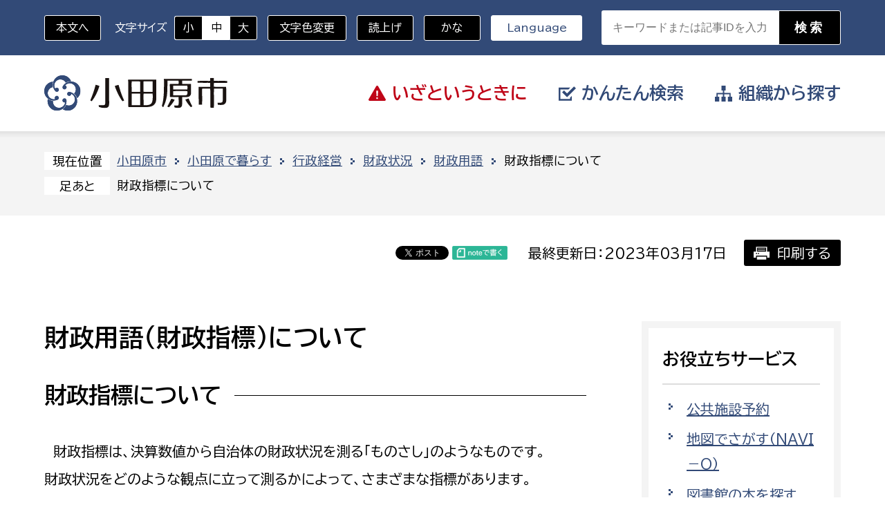

--- FILE ---
content_type: text/html; charset=UTF-8
request_url: https://www.city.odawara.kanagawa.jp/field/municipality/finance/term/zaisei_yougo-4.html
body_size: 26423
content:
<!doctype html>
<html lang="ja">
<head>
<meta charset="UTF-8">
<meta name="viewport" content="width=device-width, initial-scale=1, minimum-scale=1, user-scalable=yes">
<meta name="keywords" content="">
<meta name="description" content="">
<meta http-equiv="X-UA-Compatible" content="IE=edge">
<title>小田原市 | 財政指標について</title>
<meta property="og:title" content="" />
<meta property="og:type" content="website" />
<meta property="og:description" content="" />
<meta property="og:url" content="/field/municipality/finance/term/zaisei_yougo-4.html" />
<meta property="og:site_name" content="小田原市" />

<meta name="twitter:card" content="summary_large_image" />
<meta name="twitter:title" content="" />
<meta name="twitter:description" content="" />
<meta name="twitter:url" content="/field/municipality/finance/term/zaisei_yougo-4.html" />



<style type="text/css">
.w2{width:2em !important}.w3{width:3em !important}.w4{width:4em !important}.w5{width:5em !important}.w6{width:6em !important}.w7{width:7em !important}.w8{width:8em !important}.w9{width:9em !important}.w10{width:10em !important}.w11{width:11em !important}.w12{width:12em !important}.w100{width:100% !important;box-sizing:border-box !important}.lt{text-align:left !important}.ct{text-align:center !important}.rt{text-align:right !important}.pr5{padding-right:5px}.pb5{padding-bottom:5px}.pt5{padding-top:5px} p.extMdlFormGnrtrHr{padding:10px 0 0 0 !important;border-bottom-style:solid !important} input[type="text"],input[type="date"],input[type="password"],input[type="number"],input[type="email"]{-webkit-appearance:none;display:inline-block;transition:all 0.2s;height:35px;padding:0 10px;outline:0;box-sizing:border-box;font-size:100%;border-width:1px;border-style:solid;border-color:#DDD;background-color:#FFF;border-radius:3px} textarea{font-size:100%;border-width:1px;border-style:solid;border-color:#DDD;background-color:#FFF;border-radius:3px;padding:10px !important;box-sizing:border-box;outline:0} input[type="text"]:focus,input[type="date"]:focus,input[type="password"]:focus,input[type="number"]:focus,input[type="email"]:focus{border-width:1px;border-style:solid;z-index:1} input[readonly]:focus{border-color:inherit !important;box-shadow:none !important} input{vertical-align:middle;position:relative;margin:0} input:disabled{cursor:default} button{-webkit-appearance:none}.extMdlFormGnrtr{width:100%}.extMdlFormGnrtr h3.bTtl{font-size:1.4em;margin-bottom:1em}.extMdlFormGnrtr table.extMdlFormGnrtrTable{width:100%}.extMdlFormGnrtr table{margin:0 0 30px 0;border-collapse:collapse;border-spacing:0;border-top-style:solid;border-top-width:1px}.extMdlFormGnrtr th{padding:20px 20px 20px 0;width:25%;text-align:left;vertical-align:top;font-weight:normal;border-bottom-style:solid;border-bottom-width:1px}.extMdlFormGnrtr th.thImp::after{content:"必須";font-size:0.6em;padding:3px 4px 2px 4px;border-radius:2px;margin-left:7px;position:relative;top:-2px;line-height:1em;background-color:#F00 !important;color:#FFF}.extMdlFormGnrtr td{padding:20px 0 20px 0;text-align:left;vertical-align:top;border-bottom-style:solid;border-bottom-width:1px}.extMdlFormGnrtr table.extMdlFormGnrtrTable input[type="radio"]{margin-right:5px}.extMdlFormGnrtr table.extMdlFormGnrtrTable input[type="checkbox"]{margin-right:5px}.extMdlFormGnrtr table.extMdlFormGnrtrTable label{cursor:pointer}.extMdlFormGnrtr table.extMdlFormGnrtrTable td{vertical-align:middle}.extMdlFormGnrtr table.extMdlFormGnrtrTable td label{margin-right:15px}.extMdlFormGnrtr table.extMdlFormGnrtrTable td label:nth-last-of-type(1){margin-right:0}.extMdlFormGnrtr table.extMdlFormGnrtrTable td img{vertical-align:middle}.extMdlFormGnrtr td.extMdlFormGnrtrInner{padding:0}.extMdlFormGnrtr td.extMdlFormGnrtrInner table{margin:0;width:100%;border-top:none}.extMdlFormGnrtr td.extMdlFormGnrtrInner table th{padding:20px 0 20px 0;width:20%;text-align:left;vertical-align:middle;font-weight:normal;border-bottom-style:solid;border-bottom-width:1px}.extMdlFormGnrtr td.extMdlFormGnrtrInner table td{padding:20px 0 20px 0;text-align:left;vertical-align:middle;border-bottom-style:solid;border-bottom-width:1px}.extMdlFormGnrtr td.extMdlFormGnrtrInner3{padding:0 !important;border:none !important}.extMdlFormGnrtr td.extMdlFormGnrtrInner3 .extMdlFormGnrtrHr{padding:10px 0 0 0 !important;border-bottom-style:solid !important}.extMdlFormGnrtr td.extMdlFormGnrtrInner3 .extMdlFormGnrtrHr hr{display:none !important}.extMdlFormGnrtr td.extMdlFormGnrtrInner3 p.extMdlFormGnrtrGuide{margin:0 !important;padding:20px 0 5px 0 !important;border-bottom-style:solid !important;border-bottom-width:1px !important}.extMdlFormGnrtr td.extMdlFormGnrtrInner .listEnd{border-bottom:none !important}.extMdlFormGnrtr td.extMdlFormGnrtrInner table tbody tr:last-child th,.extMdlFormGnrtr td.extMdlFormGnrtrInner table tbody tr:last-child td{border-bottom:none !important}.extMdlFormGnrtr td.extMdlFormGnrtrInner2{padding:20px 0 20px 0}.extMdlFormGnrtr td.extMdlFormGnrtrInner2 table{margin:0;border:none}.extMdlFormGnrtr td.extMdlFormGnrtrInner2 table th{border:none}.extMdlFormGnrtr td.extMdlFormGnrtrInner2 table td{padding:0;text-align:left;vertical-align:middle;border:none}.extMdlFormGnrtrBtn{text-align:center}.extMdlFormGnrtrBtn input.extBtnClear,.extMdlFormGnrtrBtn input.extBtnBack{width:220px;position:relative;text-decoration:none !important;line-height:1em;font-weight:normal;cursor:pointer;border-radius:3px;transition:opacity 0.3s;border:0;color:#FFF;background-color:#B55D5E;font-size:1.1em;padding:0;height:50px}.extMdlFormGnrtrBtn input.extBtnClear:hover,.extMdlFormGnrtrBtn input.extBtnBack:hover{opacity:0.7}.extMdlFormGnrtrBtn input.extBtnNext,.extMdlFormGnrtrBtn input.extBtnSend{width:220px;position:relative;text-decoration:none !important;line-height:1em;font-weight:normal;cursor:pointer;border-radius:3px;transition:opacity 0.3s;border:0;color:#FFF;background-color:#345064;font-size:1.1em;padding:0;height:50px}.extMdlFormGnrtrBtn input.extBtnNext:hover,.extMdlFormGnrtrBtn input.extBtnSend:hover{opacity:0.7}.extMdlFormGnrtr td.textLs input,.extMdlFormGnrtr td.textLs textarea{width:20%}.extMdlFormGnrtr td.textLm input,.extMdlFormGnrtr td.textLm textarea{width:60%}.extMdlFormGnrtr td.textLl textarea{width:90%}.extMdlFormGnrtr .err{background:#F2C0C0 !important}.extMdlFormGnrtr .errBox{margin:0 0 10px 0;padding:5px;background:#F2C0C0;color:#EA4333}.extMdlFormGnrtrContainer th.calhead{padding:3px 5px}.extMdlFormGnrtrContainer .calweekdayrow th{padding:3px 5px;border-left:none}.extMdlFormGnrtrContainer .calender{width:200px}.extMdlFormGnrtrContainer .calender table{width:200px}.extMdlFormGnrtrContainer .cal{width:1px}.extMdlFormGnrtrContainer .calender td{padding:3px 5px}.subCommentTop,.subCommentSide,.subCommentBottom{font-size:0.8em}.timeBox select{width:4em !important}.extMdlFormGnrtrSP h3.bTtl{font-size:20px;margin-bottom:10px}.extMdlFormGnrtrSP{line-height:1.6}.extMdlFormGnrtrSP dt{margin-top:15px;margin-bottom:5px}.extMdlFormGnrtrSP dl dt.dtTitle + dt{margin-top:0}.extMdlFormGnrtrSP dd{}.extMdlFormGnrtrSP dt.dtTitle{margin-top:25px;margin-bottom:10px;font-weight:bold;font-size:18px}.extMdlFormGnrtrSP dl dt.dtTitle:first-child{margin-top:0}.extMdlFormGnrtrSP .err{background:#F2C0C0 !important}.extMdlFormGnrtrSP .errBox{margin-bottom:25px;padding:5px;background-color:#F2C0C0;color:#EA4333}.extMdlFormGnrtrSP .errBox ul{list-style:none;padding:0}.extMdlFormGnrtrSP ul.errBox li{}.extMdlFormGnrtrSP .spImp{position:relative;padding:3px;vertical-align:text-bottom;color:#FFF;background-color:#F30;font-weight:bold;font-size:11px;border-radius:4px}.extMdlFormGnrtrSP .spfileIconPdf{margin-right:3px;padding:3px;vertical-align:text-bottom;color:#FFF;background-color:#D2242D;font-weight:bold;font-size:11px;border-radius:4px}.extMdlFormGnrtrSP .spfileIconXls{margin-right:3px;padding:3px;vertical-align:text-bottom;color:#FFF;background-color:#70B53E;font-weight:bold;font-size:11px;border-radius:4px}.extMdlFormGnrtrSP .spfileIconDoc{margin-right:3px;padding:3px;vertical-align:text-bottom;color:#FFF;background-color:#3289D0;font-weight:bold;font-size:11px;border-radius:4px}.extMdlFormGnrtrSP .spfileIconJpg{margin-right:3px;padding:3px;vertical-align:text-bottom;color:#FFF;background-color:#34ABE3;font-weight:bold;font-size:11px;border-radius:4px}.extMdlFormGnrtrSP .spfileIconGif{margin-right:3px;padding:3px;vertical-align:text-bottom;color:#FFF;background-color:#FF8000;font-weight:bold;font-size:11px;border-radius:4px}.extMdlFormGnrtrSP .spfileIconPng{margin-right:3px;padding:3px;vertical-align:text-bottom;color:#FFF;background-color:#FFBF00;font-weight:bold;font-size:11px;border-radius:4px}.extMdlFormGnrtrSP input{padding:5px;font-size:14px}.extMdlFormGnrtrSP input[type="file"]{padding:5px 5px 5px 0}.extMdlFormGnrtrSP li{}.extMdlFormGnrtrSP .radioList{list-style:none}.extMdlFormGnrtrSP ul{padding-top:5px;display:block}.extMdlFormGnrtrSP li{background-color:#F4F4F4;display:block;width:100%;box-sizing:border-box !important;padding:10px;margin-bottom:1px}.extMdlFormGnrtrSP li:first-child{border-radius:3px 3px 0 0 / 3px 3px 0 0}.extMdlFormGnrtrSP li:last-child{border-radius:0 0 3px 3px / 0 0 3px 3px;margin-bottom:0}.extMdlFormGnrtrSP li label{}.extMdlFormGnrtrSP input[type="radio"]{width:auto;font-size:18px;margin:3px 0.5ex}.extMdlFormGnrtrSP .checkList{list-style:none}.extMdlFormGnrtrSP input[type="checkbox"]{width:auto;font-size:18px;margin:3px 0.5ex}.extMdlFormGnrtrSP .extMdlFormGnrtrBtn{margin-top:25px}.extMdlFormGnrtrSP .extMdlFormGnrtrBtn input.extBtnClear,.extMdlFormGnrtrSP .extMdlFormGnrtrBtn input.extBtnBack{-webkit-appearance:none;width:100%;position:relative;text-decoration:none !important;line-height:1em;font-weight:normal;cursor:pointer;border-radius:5px;border:0;color:#FFF;background-color:#B55D5E;font-size:18px;margin-bottom:10px;padding:0;height:50px}.extMdlFormGnrtrSP .extMdlFormGnrtrBtn input.extBtnNext,.extMdlFormGnrtrSP .extMdlFormGnrtrBtn input.extBtnSend{-webkit-appearance:none;width:100%;position:relative;text-decoration:none !important;line-height:1em;font-weight:normal;cursor:pointer;border-radius:5px;border:0;color:#FFF;background-color:#345064;font-size:18px;padding:0;height:50px}.extMdlFormGnrtrSP input[type="text"]{border:1px solid #DDD;width:200px;border-radius:4px}.extMdlFormGnrtrSP input[type="number"]{border:1px solid #DDD;border-radius:4px}.extMdlFormGnrtrSP input[type="tel"]{width:8em;border:1px solid #DDD;border-radius:4px}.extMdlFormGnrtrSP input[type="email"]{border:1px solid #DDD;width:100%;border-radius:4px;box-sizing:border-box !important}.extMdlFormGnrtrSP input[type="url"]{border:1px solid #DDD;width:100%;border-radius:4px;box-sizing:border-box !important}.extMdlFormGnrtrSP .time input{width:4em;text-align:center}.extMdlFormGnrtrSP textarea{border:1px solid #DDD;width:100%;border-radius:4px;box-sizing:border-box !important}.extMdlFormGnrtr2{line-height:1.6}.extMdlFormGnrtr2 dt{margin:20px 0 5px 0}.extMdlFormGnrtr2 dd{display:inline-block}.extMdlFormGnrtr2 h3.bTtl{font-size:1.4em;margin-bottom:1em}.extMdlFormGnrtr2 dt.dtTitle{margin:35px 0 0 0;font-size:1.2em;font-weight:bold}.extMdlFormGnrtr2 dl dt.dtTitle:first-child{margin-top:0}.extMdlFormGnrtr2 dl dt.dtTitle + dd{margin-top:15px;display:block}.extMdlFormGnrtr2 dd label{cursor:pointer}.extMdlFormGnrtr2 dd label{margin-right:15px}.extMdlFormGnrtr2 dd label:nth-last-of-type(1){margin-right:0}.extMdlFormGnrtr2 .err{background:#F2C0C0 !important}.extMdlFormGnrtr2 .errBox{padding:5px;background-color:#F2C0C0;color:#EA4333}.extMdlFormGnrtr2 .errBox ul{list-style:none}.extMdlFormGnrtr2 ul.errBox li{}.extMdlFormGnrtr2 .spImp{position:relative;padding:3px;vertical-align:text-bottom;color:#FFF;background-color:#F30;font-weight:bold;font-size:10px;border-radius:4px}.extMdlFormGnrtr2 .spfileIconPdf{position:relative;margin-right:3px;padding:3px;vertical-align:text-bottom;color:#FFF;background-color:#D2242D;font-weight:bold;font-size:11px;border-radius:4px}.extMdlFormGnrtr2 .spfileIconXls{position:relative;margin-right:3px;padding:3px;vertical-align:text-bottom;color:#FFF;background-color:#70B53E;font-weight:bold;font-size:11px;border-radius:4px}.extMdlFormGnrtr2 .spfileIconDoc{position:relative;margin-right:3px;padding:3px;vertical-align:text-bottom;color:#FFF;background-color:#3289D0;font-weight:bold;font-size:11px;border-radius:4px}.extMdlFormGnrtr2 .spfileIconJpg{position:relative;margin-right:3px;padding:3px;vertical-align:text-bottom;color:#FFF;background-color:#34ABE3;font-weight:bold;font-size:11px;border-radius:4px}.extMdlFormGnrtr2 .spfileIconGif{position:relative;margin-right:3px;padding:3px;vertical-align:text-bottom;color:#FFF;background-color:#FF8000;font-weight:bold;font-size:11px;border-radius:4px}.extMdlFormGnrtr2 .spfileIconPng{position:relative;margin-right:3px;padding:3px;vertical-align:text-bottom;color:#FFF;background-color:#FFBF00;font-weight:bold;font-size:11px;border-radius:4px}.extMdlFormGnrtr2 input{padding:0 10px;font-size:14px}.extMdlFormGnrtr2 input[type="file"]{padding:0}.extMdlFormGnrtr2 textarea{padding:0 10px;font-size:14px}.extMdlFormGnrtr2 dd.ddRadiobutton input{margin:0 7px 0 0}.extMdlFormGnrtr2 dd.ddCheckbox input{margin:0 7px 0 0}.extMdlFormGnrtr2 .extMdlFormGnrtrBtn{margin-top:60px;padding:0;text-align:center}.extMdlFormGnrtr2 .extMdlFormGnrtrBtn input{position:relative; padding:0;margin:0;line-height:2em;font-size:1em !important;font-weight:bold;color:#FFF;cursor:pointer;text-align:center;border-width:2px;border-color:#6B7F8E #223441 #223441 #6B7F8E;background:#345064}.extMdlFormGnrtr2 .extMdlFormGnrtrBtn input.extBtnBack{position:relative; padding:0;margin:0;line-height:2em;font-size:1em !important;font-weight:bold;color:#FFF;cursor:pointer;text-align:center;border-width:2px;border-color:#C9898A #753C3D #753C3D #C9898A;background:#B55D5E}.extMdlFormGnrtr2 dd.ddInputDaytime input{position:relative;border:1px solid #DDD;border-radius:4px}.extMdlFormGnrtr2 dd.ddCaptcha input{width:19%;position:relative;margin-top:5px;border:1px solid #DDD;border-radius:4px}.extMdlFormGnrtr2 dd.UploadChoice input{padding-top:0;font-size:12px}.extMdlFormGnrtr2 select{padding-right:5px}.ddGuidetext{margin-top:25px}.extMdlFormGnrtr2 .subCommentTop{display:block;margin-bottom:5px}.extMdlFormGnrtr2 .subCommentSide{margin-left:5px}.extMdlFormGnrtr2 .subCommentBottom{display:block;margin-top:5px}.extMdlFormGnrtrBtn input[type="submit"]{ width:300px;height:45px;display:inline-flex;align-items:center;justify-content:center;margin-left:auto;margin-right:auto;font-size:1.8rem;font-weight:700;border:none;background-color:var(--mainBtnBgColor);color:var(--mainBtnTxtColor);border-width:2px;border-style:solid;border-color:var(--mainBtnBorderColor);transition:all ease .3s;}.extMdlFormGnrtrBtn input[type="submit"]:hover{ background-color:var(--mainBtnHoverBgColor); color:var(--mainBtnHoverTxtColor); border-color:var(--mainBtnHoverBorderColor);}.extMdlFormGnrtrBtn input[name="bContact_bBtnBack"]{ width:300px;height:45px;display:inline-flex;align-items:center;justify-content:center;margin-left:auto;margin-right:auto;font-size:1.8rem;font-weight:700;border:none;background-color:var(--mainCancelBtnBgColor);color:var(--mainCancelBtnTxtColor);border-width:2px;border-style:solid;border-color:var(--mainCancelBtnBorderColor);transition:all ease .3s;}.extMdlFormGnrtrBtn input[name="bContact_bBtnBack"]:hover{ background-color:var(--mainCancelBtnHoverBgColor); color:var(--mainCancelBtnHoverTxtColor); border-color:var(--mainCancelBtnHoverBorderColor);}.extMdlFormGnrtrBtn{ padding:10px; text-align:center; background-color:#F2F2F2;} @media screen and (max-width:750px){ .extMdlFormGnrtr td.textLl input, .extMdlFormGnrtr td.textLl textarea{   width:90vw; }.extMdlFormGnrtr th, .extMdlFormGnrtr td{   display:block;   width:100% !important;   box-sizing:border-box; }.subCommentTop, .subCommentSide, .subCommentBottom{   display:inline-block; }.extMdlFormGnrtrBtn input[type="submit"]{   width:38vw;   font-size:1.5rem; } }.col1{width:100%}.col1 .box1{width:100%}.col2-1{}.col2-1 .box1{float:left;width:50%}.col2-1 .box2{float:right;width:50%}.col2-4{}.col2-4 .box1{float:left;width:23%}.col2-4 .box2{float:right;width:77%}.col2-5{}.col2-5 .box1{float:left;width:77%}.col2-5 .box2{float:right;width:23%}.col2-2{}.col2-2 .box1{float:left;width:33%}.col2-2 .box2{float:right;width:67%}.col2-3{}.col2-3 .box1{float:left;width:67%}.col2-3 .box2{float:right;width:33%}.col2-6{}.col2-6 .box1{float:left;width:38%}.col2-6 .box2{float:right;width:62%}.col2-7{}.col2-7 .box1{float:left;width:62%}.col2-7 .box2{float:right;width:38%}.col2-8{}.col2-8 .box1{float:right;width:100%}.col2-8 .box2{float:left;width:220px;margin-right:-100%}.col2-8 .box1 .page{width:100%}.col2-9{}.col2-9 .box1{float:left;width:100%;margin-right:-100%}.col2-9 .box2{float:right;width:220px}.col3-1{}.col3-1 .box1{float:left;width:33%}.col3-1 .box2{float:left;width:34%}.col3-1 .box3{float:right;width:33%}.col3-2{}.col3-2 .box1{float:left;width:25%}.col3-2 .box2{float:left;width:50%}.col3-2 .box3{float:right;width:25%}.col3-3{}.col3-3 .box1{float:left;width:25%}.col3-3 .box2{float:left;width:25%}.col3-3 .box3{float:right;width:50%}.col3-4{}.col3-4 .box1{float:left;width:50%}.col3-4 .box2{float:left;width:25%}.col3-4 .box3{float:right;width:25%}.col3-5{}.col3-5 .box1{float:left;width:100%}.col3-5 .box2{float:left;width:220px;margin-left:-100%}.col3-5 .box3{float:left;width:220px;margin-left:-220px}.col3-5 .box1 .page{width:100%}.col4{}.col4 .box1{float:left;width:25%}.col4 .box2{float:left;width:25%}.col4 .box3{float:left;width:25%}.col4 .box4{float:right;width:25%}.col5{}.col5 .box1{float:left;width:20%;}.col5 .box2{float:left;width:20%;}.col5 .box3{float:left;width:20%;}.col5 .box4{float:left;width:20%;}.col5 .box5{float:right;width:20%;}.clearfix:after{display:block;clear:both;height:0;visibility:hidden;content:".";line-height:0}.clearfix{display:inline-table;min-height:1%} * html .clearfix{height:1%}.clearfix{display:block}.coln{display:-ms-flexbox;display:flex;flex-wrap:wrap}.coln .box1,.coln .box2,.coln .box3,.coln .box4,.coln .box5,.coln .box6,.coln .box7,.coln .box8,.coln .box9{box-sizing:border-box;flex-grow:0;flex-shrink:0;display:flex;word-wrap:break-word}.coln .containerInner{max-width:100%}.coln .columnWrapper{display:flex;width:100%;box-sizing:border-box}#items .coln .box1,#items .coln .box2,#items .coln .box3,#items .coln .box4,#items .coln .box5,#items .coln .box6,#items .coln .box7,#items .coln .box8,#items .coln .box9{position:relative}#items .coln .containerInner{min-height:60px;max-width:100%;position:static !important}.col_sp{flex-wrap:wrap}.bcontainer-coln .bcontainer-inner{box-sizing:border-box;overflow:hidden}.col_sp .columnWrapper{flex-wrap:wrap}.col_sp.coln2.type1>div{width:100%}.col_sp.coln2.type1 .columnWrapper>div{width:100%}.col_sp.coln2.type2>div{width:50%}.col_sp.coln2.type2 .columnWrapper>div{width:50%}.bcontainer-type5 .col_sp.coln2>div,.bcontainer-type6 .col_sp.coln2>div,.bcontainer-type7 .col_sp.coln2>div,.bcontainer-type8 .col_sp.coln2>div{width:100%}.col_sp.coln3.type1>div{width:100%}.col_sp.coln3.type1 .columnWrapper>div{width:100%}.col_sp.coln3.type2>div{width:33.3333%}.col_sp.coln3.type2 .columnWrapper>div{width:33.3333%}.bcontainer-type5 .col_sp.coln3>div,.bcontainer-type6 .col_sp.coln3>div,.bcontainer-type7 .col_sp.coln3>div,.bcontainer-type8 .col_sp.coln3>div{width:100%}.col_sp.coln4.type1>div{width:100%}.col_sp.coln4.type1 .columnWrapper>div{width:100%}.col_sp.coln4.type2>div{width:50%}.col_sp.coln4.type2 .columnWrapper>div{width:50%}.col_sp.coln4.type3>div{width:25%}.col_sp.coln4.type3 .columnWrapper>div{width:25%}.bcontainer-type5 .col_sp.coln4>div,.bcontainer-type6 .col_sp.coln4>div,.bcontainer-type7 .col_sp.coln4>div,.bcontainer-type8 .col_sp.coln4>div{width:100%}.col_sp.coln5.type1>div{width:100%}.col_sp.coln5.type1 .columnWrapper>div{width:100%}.col_sp.coln5.type2>div{width:20%}.col_sp.coln5.type2 .columnWrapper>div{width:20%}.bcontainer-type5 .col_sp.coln5>div,.bcontainer-type6 .col_sp.coln5>div,.bcontainer-type7 .col_sp.coln5>div,.bcontainer-type8 .col_sp.coln5>div{width:100%}.col_sp.coln6.type1>div{width:100%}.col_sp.coln6.type1 .columnWrapper>div{width:100%}.col_sp.coln6.type2>div{width:50%}.col_sp.coln6.type2 .columnWrapper>div{width:50%}.col_sp.coln6.type3>div{width:33.33333%}.col_sp.coln6.type3 .columnWrapper>div{width:33.33333%}.col_sp.coln6.type4>div{width:16.66666%}.col_sp.coln6.type4 .columnWrapper>div{width:16.66666%}.bcontainer-type5 .col_sp.coln6>div,.bcontainer-type6 .col_sp.coln6>div,.bcontainer-type7 .col_sp.coln6>div,.bcontainer-type8 .col_sp.coln6>div{width:100%}.col_sp.coln7.type1>div{width:100%}.col_sp.coln7.type1 .columnWrapper>div{width:100%}.col_sp.coln7.type2>div{width:14.28571%}.col_sp.coln7.type2 .columnWrapper>div{width:14.28571%}.bcontainer-type5 .col_sp.coln7>div,.bcontainer-type6 .col_sp.coln7>div,.bcontainer-type7 .col_sp.coln7>div,.bcontainer-type8 .col_sp.coln7>div{width:100%}.col_sp.coln8.type1>div{width:100%}.col_sp.coln8.type1 .columnWrapper>div{width:100%}.col_sp.coln8.type2>div{width:50%}.col_sp.coln8.type2 .columnWrapper>div{width:50%}.col_sp.coln8.type3>div{width:25%}.col_sp.coln8.type3 .columnWrapper>div{width:25%}.col_sp.coln8.type4>div{width:12.5%}.col_sp.coln8.type4 .columnWrapper>div{width:12.5%}.bcontainer-type5 .col_sp.coln8>div,.bcontainer-type6 .col_sp.coln8>div,.bcontainer-type7 .col_sp.coln8>div,.bcontainer-type8 .col_sp.coln8>div{width:100%}.bcontainer-fix-window{display:flex}.bcontainer-fix-window .bcontainer-inner{width:100%}.bcontainer-fix-window .bcontainer-inner{min-height:100vh;align-items:center;display:flex}.bcontainer-fix-window .bcontainer-inner .coln{width:100%}.bTtl{}.bTtl h1,.bTtl h2,.bTtl h3,.bTtl h4,.bTtl h5,.bTtl h6{}.bTtlBg{}.bTtlBg h1,.bTtlBg h2,.bTtlBg h3,.bTtlBg h4,.bTtlBg h5,.bTtlBg h6{}.bSubTtl{}.bSubTtl h1,.bSubTtl h2,.bSubTtl h3,.bSubTtl h4,.bSubTtl h5,.bSubTtl h6{line-height:normal}.bImgttl{overflow:hidden}.bImgttl h1,.bImgttl h2,.bImgttl h3,.bImgttl h4,.bImgttl h5,.bImgttl h6{margin:0;padding:0;display:block;text-indent:-9999px;font-size:0.1em;line-height:0.1em;background-position:0 0;background-repeat:no-repeat}.bImgttlSp h1,.bImgttlSp h2,.bImgttlSp h3,.bImgttlSp h4,.bImgttlSp h5,.bImgttlSp h6{margin:0;padding:0;display:block}.bImgttlSp h1 img,.bImgttlSp h2 img,.bImgttlSp h3 img,.bImgttlSp h4 img,.bImgttlSp h5 img,.bImgttlSp h6 img{width:100%}.bFile a{display:inline-block}.bFile .bFileLeft{float:left;width:26px}.bFile .bFileLeft img{}.bFile .bFileRight{margin-left:47px}.bFile>p{margin-left:47px}.bFile>p>a{display:inline}.bList2{}.extTable{}.bTableS .btable, .bTableS .btable th, .bTableS .btable td{box-sizing:border-box}.bTableS .btable{width:100%;border-collapse:collapse;border-spacing:0;border-top:1px solid #DDD;border-left:1px solid #DDD}.bTableS.layout_fix .btable{table-layout:fixed}.bTableS .btable th,.bTableS .btable td{padding:5px;text-align:left;vertical-align:top;border-right:1px solid #DDD;border-bottom:1px solid #DDD}.bTableS .btable th{font-weight:normal}.bTableS .btable th.center,.bTableS .btable td.center{text-align:center}.bTableS .btable th.right,.bTableS .btable td.right{text-align:right}.bTableS .btable th.middle,.bTableS .btable td.middle{vertical-align:middle}.bTableS .btable th.bottom,.bTableS .btable td.bottom{vertical-align:bottom}.bTableS .btable th.nowrap,.bTableS .btable td.nowrap{white-space:nowrap}.bTableS.splayout .has_shadow{position:relative;overflow:hidden}.bTableS.splayout .has_shadow.right:after{content:"";position:absolute;z-index:1;top:0;right:0;height:100%;width:0px;box-shadow:0 0 10px 2px rgba(0, 0, 0, 0.5)}.bTableS.splayout .has_shadow.left:before{content:"";position:absolute;z-index:1;top:0;left:0;height:100%;width:0px;box-shadow:0 0 10px 2px rgba(0, 0, 0, 0.5)}.bTableS.splayout .has_scroll{overflow-x:auto}.bTableS.splayout .has_scroll .btable{white-space:nowrap;table-layout:auto}.bTable{width:100%}.bTable table{width:100%;border-collapse:collapse;border-spacing:0;border-top-style:solid;border-top-width:1px;border-left-style:solid;border-left-width:1px}.bTable table caption{margin:0 0 5px 0;width:100%;text-align:left;font-weight:bold}.bTable th{padding:8px 10px;text-align:left;vertical-align:top;font-weight:normal;border-right-style:solid;border-right-width:1px;border-bottom-style:solid;border-bottom-width:1px}.bTable td{padding:8px 10px;text-align:left;vertical-align:top;border-right-style:solid;border-right-width:1px;border-bottom-style:solid;border-bottom-width:1px}.bTable th.bTableTh{text-align:center;border-bottom-style:solid;border-bottom-width:1px}.bTable th.bTableThLine{text-align:center;border-left-style:solid;border-left-width:1px;border-bottom-style:solid;border-bottom-width:1px}.bTable td.bTableTd{padding:8px 10px;text-align:left;vertical-align:top;border-right-style:solid;border-right-width:1px;border-bottom-style:solid;border-bottom-width:1px}.bTable .even .color13{}.bTable .headerRow{text-align:center}.bTable .splayout{overflow:auto;-webkit-overflow-scrolling:touch}.bTable .splayout table{white-space:nowrap}.bItems{}.bItems ol{list-style-position:outside}.bItems ol li{}.bItems ol li:last-child{margin-bottom:0}.bLine{}.bLine hr{}.bLineBorderNone{font-size:0.1em;line-height:0.1em;width:100%}.bLineBorderNone hr{display:none}.bImgS{overflow:hidden}.bImgS .inner{position:relative;overflow:hidden}.bImgS .inner img{width:100%;margin:0 auto}.bImgS.original .inner,.bImgS.fixsize .inner{display:inline-block}.bImgS.align_left .inner,.bImgS .align_left .inner{}.bImgS.align_center{text-align:center}.bImgS.align_right{text-align:right}.bImgS ._img,.bImgS ._img_hover{display:block}.bImgS .inner a{position:relative;display:block}.bImgS.original .inner a,.bImgS.fixsize .inner a{display:inline-block;width:100%;vertical-align:top}.bImgS.noeffect .inner ._img_hover{display:none;opacity:0 !important}.bImgS.noeffect .inner.on ._img{opacity:0 !important}.bImgS.noeffect .inner.on ._img_hover{display:block;opacity:1 !important}.bImgS ._img_hover{position:absolute;top:0;opacity:0;right:0;left:0}.bImgS.fade .inner{-webkit-mask-image:url([data-uri])} @keyframes bimgS_fadeIn{from{opacity:0 } to{opacity:1 } }@keyframes bimgS_fadeOut{from{opacity:1 } to{opacity:0 ;display:none} }.bImgS .inner .caption{color:#333;background-color:transparent;left:0;margin:auto;position:absolute;right:0;top:auto;bottom:0;padding:10px 0}.bImgS .inner .caption.align_left{text-align:left}.bImgS .inner .caption.align_center{text-align:center}.bImgS .inner .caption.align_right{text-align:right}.bImgS .inner .caption.top{top:0;bottom:auto}.bImgbtn{overflow:hidden}.bImgbtn img{vertical-align:bottom;max-width:100%}.bImgTxt{overflow:hidden}.bImgTxt .bImgTxtLeft{float:left;text-align:center}.bImgTxt .bImgTxtLeft img{width:100%}.bImgTxt .bImgTxtLeft p.imgCap{}.bImgTxt .bImgTxtRight{}.bImgTxt .bImgTxtRight p{}.bTxtImg{}.bTxtImg .bTxtImgLeft{}.bTxtImg .bTxtImgLeft p{}.bTxtImg .bTxtImgRight{float:right;text-align:center;overflow:hidden}.bTxtImg .bTxtImgRight img{width:100%}.bTxtImg .bTxtImgRight p.imgCap{}.bVImgTxt{}.bVImgTxt .bVImgTxtImg img{width:100%}.bImgTtlTxt{}.bImgTtlTxt .bImgTtlTxtLeft{float:left}.bImgTtlTxt .bImgTtlTxtLeft img{width:100%}.bImgTtlTxt .bImgTtlTxtRight{}.bImgTtlTxt .bImgTtlTxtRight h5{}.bImgTtlTxt .bImgTtlTxtRight p{}.bVImgTtlTxt{}.bVImgTtlTxt .bVImgTtlTxtImg img{width:100%}.bVImgTtlTxt2{overflow:hidden}.bVImgTtlTxt2 .bVImgTtlTxt2Img img{width:100%}.bVImgTtlTxt2 .bVImgTtlTxt2Left{float:left;width:50%}.bVImgTtlTxt2 .bVImgTtlTxt2Right{float:right;width:50%}.spLayout .bVImgTtlTxt2Left{float:none;width:100%}.spLayout .bVImgTtlTxt2Right{float:none;width:100%}.spLayout .bVImgTtlTxt2Left div.bVImgTtlTxt2Inner{margin:0 0 30px 0}.spLayout .bVImgTtlTxt2Right div.bVImgTtlTxt2Inner{margin:0}.bVImgTtlTxt2Scroller{width:3000px;overflow:hidden}.bVImgTtlTxt2Scroller ul{list-style:none;list-style-position:outside}.bVImgTtlTxt2Scroller li{width:480px;display:inline;float:left}.containerInner .bVImgTtlTxt2Scroller li a span{border:none}.bImgTtlTxt2{overflow:hidden}.bImgTtlTxt2Left{float:left;width:50%}.bImgTtlTxt2Right{float:right;width:50%}.bImgTtlTxt2 .bImgTtlTxt2Img{float:left}.bImgTtlTxt2 .bImgTtlTxt2Img img{width:100%}.spLayout .bImgTtlTxt2Left{float:none;width:100%}.spLayout .bImgTtlTxt2Right{float:none;width:100%;}.spLayout .bImgTtlTxt2Left div.bImgTtlTxt2Inner{margin:0 0 20px 0}.spLayout .bImgTtlTxt2Right div.bImgTtlTxt2Inner{margin:0}.bImgTtlTxt2Scroller{width:3000px;overflow:hidden}.bImgTtlTxt2Scroller ul{list-style:none;list-style-position:outside}.bImgTtlTxt2Scroller li{width:480px;display:inline;float:left}.bImgTtlTxt2Scroller li img{width:100%}.containerInner .bImgTtlTxt2Scroller li a span{border:none}.bImg2Txt2{overflow:hidden}.bImg2Txt2 p.imgCap{text-align:center}.bImg2Txt2 p{text-align:left}.bImg2Txt2 .bImg2Txt2Left{float:left;width:50%}.bImg2Txt2 .bImg2Txt2Left img{width:100%}.bImg2Txt2 .bImg2Txt2Right{float:right;width:50%}.bImg2Txt2 .bImg2Txt2Right img{width:100%}.spLayout .bImg2Txt2Left{float:none;width:100%}.spLayout .bImg2Txt2Right{float:none;width:100%}.spLayout .bImg2Txt2Left div.bImg2Txt2Inner{margin:0 0 30px 0}.spLayout .bImg2Txt2Right div.bImg2Txt2Inner{margin:0}.bImg2Txt2Scroller{width:3000px;overflow:hidden}.bImg2Txt2Scroller ul{list-style:none;list-style-position:outside}.bImg2Txt2Scroller li{width:480px;display:inline;float:left}.bImg2Txt2Scroller li img{width:100%}.containerInner .bImg2Txt2Scroller li a span{border:none}.bImg2Txt2 .pointer span{margin-right:5px}.bImg2Txt2 .pointer span:last-child{margin-right:0}.bImg3Txt3{overflow:hidden}.bImg3Txt3 img{width:100%}.bImg3Txt3 p.imgCap{}.bImg3Txt3 p{margin:0;text-align:left}.bImg3Txt3 .bImg3Txt3Left{float:left;width:33.333333%}.bImg3Txt3 .bImg3Txt3Center{float:left;width:33.333333%}.bImg3Txt3 .bImg3Txt3Right{float:right;width:33.333333%}.bImg3Txt3.spLayout .bImg3Txt3Left{float:none;width:100%}.bImg3Txt3.spLayout .bImg3Txt3Center{float:none;width:100%}.bImg3Txt3.spLayout .bImg3Txt3Right{float:none;width:100%}.bImg3Txt3.spLayout .bImg3Txt3Left div.bImg3Txt3Inner{margin:0 0 30px}.bImg3Txt3.spLayout .bImg3Txt3Center div.bImg3Txt3Inner{margin:0 0 30px}.bImg3Txt3.spLayout .bImg3Txt3Right div.bImg3Txt3Inner{margin:0}.bImg3Txt3Scroller{width:3000px;overflow:hidden}.bImg3Txt3Scroller ul{list-style:none;list-style-position:outside}.bImg3Txt3Scroller li{width:480px;display:inline;float:left}.bImg3Txt3Scroller li img{width:100%}.containerInner .bImg3Txt3Scroller li a span{border:none}.bImg3Txt3 .pointer span{margin-right:5px}.bImg3Txt3 .pointer span:last-child{margin-right:0}.bVImgBanner img{width:100%;}.bTxt{}.bTxt p{margin:0;padding:0}.bImg{text-align:center}.bImg img{width:100%}.bImg p.imgCap{padding-top:5px;font-weight:bold;text-align:center}.bImgOrg{overflow:hidden}.bCatList{position:relative;}.bCatList ul{list-style-position:outside;}.bPageTop{}.bPageTop p{}.bAnchor ul li.nobg a{background-image:none}.bAnchor .iconF span{padding-left:7px}.bAnchor ul li.imgBg{}.bAnchor ul li.imgBg a{padding:8px 12px 5px 12px}.bAnchorSide{}.bAnchorSide ul{list-style:none}.bAnchorSide ul li{float:left}.bAnchorSide ul li.nobg a{background-image:none}.bAnchorSide .iconF span{padding-left:7px}.bAnchorSide ul li.imgBg{}.bAnchorSide ul li.imgBg a{display:block;padding:8px 25px 5px 25px}.bMap{}.bRssReader ul{list-style-position:outside}.bRssReader ul li{width:auto}.bRssReader ul li div{overflow:hidden;width:100%;box-sizing:border-box}.bRssReader ul li img{border:0;max-width:100%;float:none;box-sizing:border-box}.bRssReader ul li p{border:0;max-width:100%;float:none;box-sizing:border-box}.bRssReader li span{}.bRssReader li h3{}.bCatList{position:relative;}.bCatList ul{list-style-position:outside;}.bSiteMap{}.bSiteMap ul{list-style-position:outside}.bSiteMap ul li{}.bImgList{position:relative;}.bImgList ul{list-style-position:outside;}.bCatList{position:relative;}.bCatList ul{list-style-position:outside;}.contentInner:after{content:".";display:block;height:0;clear:both;visibility:hidden}.bCatList{position:relative;}.bCatList ul{list-style-position:outside;}.bCatList{position:relative;}.bCatList ul{list-style-position:outside;} div.extSnsBtn{display:flex;flex-wrap:wrap;justify-content:flex-end;width:100%;margin-top:-5px} div.extSnsBtn span.btnbox{display:inline-block;height:20px;margin-top:5px;margin-left:5px;position:relative} div.extSnsBtn span.btnbox:nth-of-type(1){margin-left:0} div.extSnsBtn span.btnbox:hover{opacity:0.7} div.extSnsBtn span.btnbox>img{height:20px !important;width:auto;vertical-align:bottom !important}.extSnsBtn .btn-line-good .lineNocount{width:92px;height:20px;position:absolute;top:0;background-position:top right;background-repeat:no-repeat;pointer-events:none;}.fb-root{display:none;width:0;height:0}.fb-like{width:80px !important;height:20px;overflow:hidden;position:relative}.fb-like>span{transform:translateX(-5px)} @media only screen and (max-width:740px){div.extSnsBtn{justify-content:flex-start} div.extSnsBtn span.btnbox{margin-left:0;margin-right:5px} }div.extInstaTl{width:100%;min-height:45px;} div.extInstaTl.Dummy{background-color:#CCCCCC;} div.extInstaTl.Dummy div.imgTmb{opacity:0.6;} div.extInstaTl div.extInstaTlInner{display:flex;flex-wrap:wrap;justify-content:center;align-content:flex-start;margin:auto;max-width:980px;} div.extInstaTl div.extInstaTlInner div.imgTmb{width:16%;height:auto;margin:0.333%;} div.extInstaTl div.extInstaTlInner div.imgTmb a img{width:100%;margin:auto;line-height:0;} div.extInstaTl div.extInstaTlInner div.imgTmb a:hover img{opacity:0.5;} @media only screen and (max-width:950px){div.extInstaTl div.extInstaTlInner div.imgTmb{width:23%;margin:1%} }@media only screen and (max-width:740px){  div.extInstaTl div.extInstaTlInner div.imgTmb{width:47%;margin:1.5%} }.bCatList{position:relative;}.bCatList ul{list-style-position:outside;}.extMovieOneImg{position:relative;width:100%}.extMovieOneImg a.btn-play{position:absolute;top:0;left:0;width:100%}.extMovieOne{padding:5px;background:#fff;border:1px solid #e3e3e3;}.extMovieOneImg a{text-decoration:none;}.extMovieOneImg a:active{text-decoration:none;}.extMovieOneImg a:hover{text-decoration:none;}#control_overlay{ background-color:#000;}.ytmv-mdl-close-btn{  height:30px;  left:-12px;  overflow:hidden;  position:absolute;  top:-12px;  width:30px;  z-index:20001;}.ytifm-container{padding-top:20px;background:#000;}.clearfix{}.clearfix:after{content:"";display:block;clear:both;}.extBannerMngrScroll{width:100%;background:transparent;position:relative;background:#F2F2F2}.extBannerMngrScroll-inner{overflow:hidden;color:#FFF;padding:10px;}.extBannerMngrScroll-inner .scrollArea{position:relative;overflow:hidden;margin:0;padding:0}.extBannerMngrScroll-inner ul{text-align:center;margin:-5px 0 0;padding:0;list-style:none;list-style-position:outside;position:relative}.extBannerMngrScroll-inner li{margin:0;display:block;height:70px}.extBannerMngrScroll-inner img{margin:5px 0 0;border:none}.extBannerMngrScroll{width:100%;background:transparent;position:relative;background:#F2F2F2}.extBannerMngrScroll-inner{overflow:hidden;color:#FFF;padding:10px;}.extBannerMngrScroll-inner .scrollArea{position:relative;overflow:hidden;margin:0;padding:0}.extBannerMngrScroll-inner ul{text-align:center;margin:-5px 0 0;padding:0;list-style:none;list-style-position:outside;position:relative}.extBannerMngrScroll-inner li{margin:0;display:block;height:70px}.extBannerMngrScroll-inner img{margin:5px 0 0;border:none} 
</style><link href="/css/common.css" rel="stylesheet" type="text/css" media="all" />
<link href="/css/common.css?v=20250715" rel="stylesheet" type="text/css" media="all" />
<link href="/css/odawara-2023-side_5023/common_skin.css?20250715" rel="stylesheet" type="text/css" media="all" />
<link type="text/css" href="/js/lightbox251/css/lightbox.css" rel="stylesheet" media="all" />
<link href="/js/jquery-ui/css/overcast/jquery-ui-1.8.23.custom.css" rel="stylesheet" type="text/css" media="all" />

<link rel="stylesheet" type="text/css" href="/js/tooltipster/dist/css/tooltipster.bundle.css" />
<link rel="stylesheet" type="text/css" href="/js/tooltipster/dist/css/tooltipster.main.css" />
<link rel="stylesheet" type="text/css" href="/js/tooltipster/dist/css/plugins/tooltipster/sideTip/themes/tooltipster-sideTip-light.min.css" />

<link rel="stylesheet" href="/css/animate.min.css" />

<style>
.attach_anim { visibility: hidden; }
.anim { visibility: hidden; }
.animated { visibility: visible; animation-duration: 2s; }
.animated_fast { animation-duration: 1s; }
.animated_slow { animation-duration: 3s; }
</style>






<style type="text/css">


</style>




<script>
/*<[CDATA[*/
var bingotopurl = "";
var cover_duration = 1000;
var cover_interval = 3000;
var coverAutoID;
/*]]>*/
</script>
<script src="/js/imported.min.js"></script>
<script type="text/javascript">
/*<![CDATA[*/
var Footprint = 1;
/*]]>*/
</script>
<!--Version 1.6.x以上-->
<!--[if lt IE 9]>
    <script src="/js/html5shiv.js"></script>
    <script src="//cdnjs.cloudflare.com/ajax/libs/respond.js/1.4.2/respond.min.js" type="text/javascript"></script>
<![endif]-->
<script type="text/javascript" src="/_cache/site.js?669ca53fc53b635bb4453af04f04b478"></script>


<script src="//f1-as.readspeaker.com/script/10387/webReader/webReader.js?pids=wr&amp;forceAdapter=ioshtml5&amp;disable=translation,lookup" type="text/javascript"></script>
<script>
(function($){
var data = {
pidx_code: 7357,
}
$.ajax({
url: '/js/pageRankingLog.php',
method: 'post',
data: data
}).done();
})(jQuery);
</script>

<script type="text/javascript">
  var _gaq = _gaq || [];
  _gaq.push(['_setAccount', 'UA-22413810-1']);
  _gaq.push(['_trackPageview']);

  (function() {
    var ga = document.createElement('script'); ga.type = 'text/javascript'; ga.async = true;
    ga.src = ('https:' == document.location.protocol ? 'https://ssl' : 'http://www') + '.google-analytics.com/ga.js';
    var s = document.getElementsByTagName('script')[0]; s.parentNode.insertBefore(ga, s);
  })();
</script>


<!-- Google tag (gtag.js) -->
<script async src="https://www.googletagmanager.com/gtag/js?id=G-4XYP5FD49Z"></script>
<script>
  window.dataLayer = window.dataLayer || [];
  function gtag(){dataLayer.push(arguments);}
  gtag('js', new Date());

  gtag('config', 'G-4XYP5FD49Z');
</script>
<link id="fscolor" href="/usr-data/template/odawara-2023-side_5023/css/color.css" rel="stylesheet" type="text/css" media="all" />
<link href="/usr-data/template/odawara-2023-side_5023/css/print.css" rel="stylesheet" media="print" />

<script>
  j$(window).on('load', function() {
    var url = j$(location).attr('href');
    if(url.indexOf("#") != -1){
      var anchor = url.split("#");
      var target = j$('#' + anchor[anchor.length - 1]);
      if(target.length){
        var pos = Math.floor(target.offset().top) - 200; //height
        j$("html, body").animate({scrollTop:pos}, 500);
      }
    }
  });
</script>

<link rel="stylesheet" href="/js/slick-1.8.1/slick/slick.css">
<link rel="stylesheet" href="/js/slick-1.8.1/slick/slick-theme.css">
<script src="/js/jquery.bingo/jquery.basic.min.js"></script>
<script src="/js/slick-1.8.1/slick/slick.min.js"></script>

<script>
	j$(function(){
		var
		j$slider = j$('#coverSliderInner'),
		j$nowcnt = j$('.slickCount .num .nowcnt'),
		j$allcnt = j$('.slickCount .num .allcnt');
		j$slider.on('init reInit afterChange', function (event, slick) {
			j$nowcnt.text(slick.currentSlide + 1);
			j$allcnt.text(slick.slideCount);
		})
		j$slider.on("beforeChange", function (event, slick, currentSlide, nextSlide) {
			j$nowcnt.text(nextSlide + 1);
		});
		j$slider.slick({
			adaptiveHeight: true,
			infinite: true,
			arrows: true,
			dots: false,
			speed: 1000,
			slidesToShow: 3,
			slidesToScroll: 1,
			autoplay: true,
			centerMode: false,
			appendArrows: j$('.slickArrows'),
			responsive: [
				{
					breakpoint: 959,
					settings: { slidesToShow: 2, }
				},
				{
					breakpoint: 520,
					settings: { slidesToShow: 1, }
				},
			],
		});
		j$('#slickStartBtn').hide();
		var flg = "play";
		j$('#slickTglBtn').click(function(){
			j$('#slickStartBtn').toggle();
			if(flg == "play") {
				j$('#slickStartBtn').show();
				j$('#slickStopBtn').hide();
				flg = "stop";
				j$('#coverSliderInner').slick('slickPause');
			} else {
				j$('#slickStartBtn').hide();
				j$('#slickStopBtn').show();
				flg = "play";
				j$('#coverSliderInner').slick('slickPlay');
			}
		});
	});
</script>

<link rel="preconnect" href="https://fonts.googleapis.com">
<link rel="preconnect" href="https://fonts.gstatic.com" crossorigin>
<link href="https://fonts.googleapis.com/css2?family=BIZ+UDPGothic:wght@400;700&display=swap" rel="stylesheet">
</head>
<body id="page1009" class="col2 p-code7357 subPage0">
<div id="wrapper">
  <!--ページコンテナー/-->
  <div id="container">
    <div id="containerInner" style="">
			<div id="fixedArea">
				<div class="inner">
					<!--ヘッダーエリア/-->
					<header id="headerAreaSection" style="">
						<div id="headerAreaOuter" style="min-height: 110px;">
														<div id="headerArea">
								<div id="headerAreaImage" style="position: relative; flex-basis: px; min-height: 110px;">
									<!--ロゴ/-->
																		<p id="HdLogo"><a id="hlogo_anc" href="/">小田原市</a></p>
																		<!--/ロゴ-->
								</div>
								<a href="javascript:void(0)" role="button" id="menuAreaCheckLabel" class="menuAreaOpenBtn" aria-expanded="false">
									<span class="inner"><span></span></span>
									<span class="name">メニュー</span>
									<span class="close">閉じる</span>
								</a>
							</div>
													</div>
						<!--PCメインナビゲーションエリア/-->
						<nav id="mainNaviAreaSection" role="navigation">
							<div class="globalNaviAreaOuter">
								<div class="globalNaviArea">
									<ul class="menuFirst">
										<li class="menu1">
											<a class="menuTxt" href="#" aria-controls="subMenuArea1" aria-expanded="false"><span class="txtOuter"><span>いざと</span><span>いうときに</span></span></a>
											<div id="subMenuArea1" class="subMenu subMenu1">
												<div class="inner">
													<dl class="col">
														<dt class="title">いざというときに</dt>
														<dd class="list">
															<ul>
																<li class="list1"><a href="/emergency/emergency-case/jap.html"><span>休日救急外来</span></a></li>
																<li class="list2"><a href="/field/disaster/disaster/allhazardmap.html"><span>防災・ハザードマップ</span></a></li>
																<li class="list3"><a href="/field/disaster/disaster/siryo/k_hinanjyo.html"><span>避難場所</span></a></li>
																<li class="list4"><a href="/f-fight/"><span>消防</span></a></li>
															</ul>
														</dd>
													</dl>
												</div>
											</div>
										</li>
										<li class="menu2">
											<a id="btnSubMenuArea2" class="menuTxt" href="#" aria-controls="subMenuArea2" aria-expanded="false"><span class="txtOuter"><span>かんたん</span><span>検索</span></span></a>
											<form name="simpleSerachForm" action="/search/" method="GET">
												<div id="subMenuArea2" class="subMenu subMenu2">
													<div class="inner">
														<dl class="col">
															<dt class="title">対象者を選択</dt>
															<dd class="list">
																<ul>
																																		<li><span><input type="checkbox" id="simple_search_u1" name="u1" value="1"><label for="simple_search_u1">新生児・乳幼児</label></span></li>
																																		<li><span><input type="checkbox" id="simple_search_u2" name="u2" value="2"><label for="simple_search_u2">幼稚園児・保育園児</label></span></li>
																																		<li><span><input type="checkbox" id="simple_search_u3" name="u3" value="3"><label for="simple_search_u3">小・中学生</label></span></li>
																																		<li><span><input type="checkbox" id="simple_search_u4" name="u4" value="4"><label for="simple_search_u4">高校生・大学生など</label></span></li>
																																		<li><span><input type="checkbox" id="simple_search_u5" name="u5" value="5"><label for="simple_search_u5">若者</label></span></li>
																																		<li><span><input type="checkbox" id="simple_search_u6" name="u6" value="6"><label for="simple_search_u6">妊産婦</label></span></li>
																																		<li><span><input type="checkbox" id="simple_search_u7" name="u7" value="7"><label for="simple_search_u7">高齢者</label></span></li>
																																		<li><span><input type="checkbox" id="simple_search_u8" name="u8" value="8"><label for="simple_search_u8">障がい者</label></span></li>
																																		<li><span><input type="checkbox" id="simple_search_u9" name="u9" value="9"><label for="simple_search_u9">傷病者</label></span></li>
																																		<li><span><input type="checkbox" id="simple_search_u10" name="u10" value="10"><label for="simple_search_u10">事業者</label></span></li>
																																		<li><span><input type="checkbox" id="simple_search_u11" name="u11" value="11"><label for="simple_search_u11">労働者</label></span></li>
																																		<li><span><input type="checkbox" id="simple_search_u12" name="u12" value="12"><label for="simple_search_u12">求職者</label></span></li>
																																		<li><span><input type="checkbox" id="simple_search_u13" name="u13" value="13"><label for="simple_search_u13">外国人</label></span></li>
																																		<li><span><input type="checkbox" id="simple_search_u14" name="u14" value="14"><label for="simple_search_u14">ペット</label></span></li>
																																	</ul>
															</dd>
														</dl>
														<dl class="col">
															<dt class="title">分野を選択</dt>
															<dd class="list">
																<ul>
																																		<li><span><input type="checkbox" id="simple_search_j1" name="f1" value="1"><label for="simple_search_j1">戸籍</label></span></li>
																																		<li><span><input type="checkbox" id="simple_search_j2" name="f2" value="2"><label for="simple_search_j2">税</label></span></li>
																																		<li><span><input type="checkbox" id="simple_search_j3" name="f3" value="3"><label for="simple_search_j3">教育・子育て</label></span></li>
																																		<li><span><input type="checkbox" id="simple_search_j4" name="f4" value="4"><label for="simple_search_j4">防災・安全</label></span></li>
																																		<li><span><input type="checkbox" id="simple_search_j5" name="f5" value="5"><label for="simple_search_j5">福祉・健康</label></span></li>
																																		<li><span><input type="checkbox" id="simple_search_j6" name="f6" value="6"><label for="simple_search_j6">環境・エネルギー</label></span></li>
																																		<li><span><input type="checkbox" id="simple_search_j7" name="f7" value="7"><label for="simple_search_j7">地域経済</label></span></li>
																																		<li><span><input type="checkbox" id="simple_search_j8" name="f8" value="8"><label for="simple_search_j8">都市基盤</label></span></li>
																																		<li><span><input type="checkbox" id="simple_search_j9" name="f9" value="9"><label for="simple_search_j9">文化・生涯学習</label></span></li>
																																		<li><span><input type="checkbox" id="simple_search_j10" name="f10" value="10"><label for="simple_search_j10">市民活動・地域づくり</label></span></li>
																																		<li><span><input type="checkbox" id="simple_search_j11" name="f11" value="11"><label for="simple_search_j11">行政経営</label></span></li>
																																		<li><span><input type="checkbox" id="simple_search_j12" name="f12" value="12"><label for="simple_search_j12">観光</label></span></li>
																																		<li><span><input type="checkbox" id="simple_search_j13" name="f13" value="13"><label for="simple_search_j13">消防</label></span></li>
																																		<li><span><input type="checkbox" id="simple_search_j14" name="f14" value="14"><label for="simple_search_j14">病院</label></span></li>
																																		<li><span><input type="checkbox" id="simple_search_j15" name="f15" value="15"><label for="simple_search_j15">市議会</label></span></li>
																																	</ul>
															</dd>
														</dl>
														<dl class="col">
															<dt class="title">目的を選択</dt>
															<dd class="list">
																<ul>
																																		<li><span><input type="checkbox" id="simple_search_r1" name="r1" value="1"><label for="simple_search_r1">支援や給付を受けたい</label></span></li>
																																		<li><span><input type="checkbox" id="simple_search_r2" name="r2" value="2"><label for="simple_search_r2">届け出や申請をしたい</label></span></li>
																																		<li><span><input type="checkbox" id="simple_search_r3" name="r3" value="3"><label for="simple_search_r3">証明書がほしい</label></span></li>
																																		<li><span><input type="checkbox" id="simple_search_r4" name="r4" value="4"><label for="simple_search_r4">相談をしたい</label></span></li>
																																		<li><span><input type="checkbox" id="simple_search_r5" name="r5" value="5"><label for="simple_search_r5">支払いをしたい</label></span></li>
																																		<li><span><input type="checkbox" id="simple_search_r6" name="r6" value="6"><label for="simple_search_r6">働きたい</label></span></li>
																																		<li><span><input type="checkbox" id="simple_search_r7" name="r7" value="7"><label for="simple_search_r7">遊びたい</label></span></li>
																																		<li><span><input type="checkbox" id="simple_search_r8" name="r8" value="8"><label for="simple_search_r8">小田原のことを知りたい</label></span></li>
																																		<li><span><input type="checkbox" id="simple_search_r9" name="r9" value="9"><label for="simple_search_r9">イベント・講座などに参加したい</label></span></li>
																																		<li><span><input type="checkbox" id="simple_search_r10" name="r10" value="10"><label for="simple_search_r10">まちづくりに関わりたい</label></span></li>
																																	</ul>
															</dd>
														</dl>
                            <div class="btnArea">
                                                            <input class="btn" type="submit" value="検索する" />
                            </div>
													</div>
												</div>
											</form>
										</li>
										<li class="menu4">
											<a id="btnSubMenuArea4" class="menuTxt" href="#" aria-controls="subMenuArea4" aria-expanded="false"><span class="txtOuter"><span>組織から</span><span>探す</span></span></a>
											<div id="subMenuArea4" class="subMenu subMenu4">
												<div class="inner">
                          <dl class="col">
														<dt class="title">組織から探す</dt>
														<dd class="list">
															<dl>
																<dt>部に属さない室</dt>
																<dd><a href="/msec/57/"><span>秘書室</span></a></dd>
																<dd><a href="/msec/28/"><span>広報広聴室</span></a></dd>
															</dl>
															<dl>
																<dt>企画部</dt>
																<dd><a href="/msec/16/"><span>企画政策課</span></a></dd>
																<dd><a href="/msec/44/"><span>職員課</span></a></dd>
                                <dd><a href="/msec/121/"><span>コンプライアンス推進課</span></a></dd>
																<dd><a href="/msec/119/"><span>政策調整課</span></a></dd>
																<dd><a href="/msec/43/"><span>情報システム課</span></a></dd>
															</dl>
															<dl>
																<dt>総務部</dt>
																<dd><a href="/msec/50/"><span>総務課</span></a></dd>
																<dd><a href="/msec/32/"><span>財政課</span></a></dd>
																<dd><a href="/msec/14/"><span>資産経営課</span></a></dd>
																<dd><a href="/msec/25/"><span>契約検査課</span></a></dd>
																<dd><a href="/msec/35/"><span>市税総務課</span></a></dd>
																<dd><a href="/msec/36/"><span>市民税課</span></a></dd>
																<dd><a href="/msec/38/"><span>資産税課</span></a></dd>
															</dl>
															<dl>
																<dt>公営事業部</dt>
																<dd><a href="/msec/39/"><span>事業課</span></a></dd>
															</dl>
															<dl>
																<dt>市民部</dt>
																<dd><a href="/msec/51/"><span>地域政策課</span></a></dd>
																<dd><a href="/msec/62/"><span>地域安全課</span></a></dd>
																<dd><a href="/msec/87/"><span>人権・男女共同参画課</span></a></dd>
																<dd><a href="/msec/37/"><span>戸籍住民課</span></a></dd>
															</dl>
															<dl>
																<dt>防災部</dt>
																<dd><a href="/msec/63/"><span>防災対策課</span></a></dd>
															</dl>
															<dl>
																<dt>文化部</dt>
																<dd><a href="/msec/59/"><span>文化政策課</span></a></dd>
																<dd><a href="/msec/47/"><span>生涯学習課</span></a></dd>
																<dd><a href="/msec/60/"><span>文化財課</span></a></dd>
																<dd><a href="/msec/45/"><span>図書館</span></a></dd>
																<dd><a href="/msec/3/"><span>スポーツ課</span></a></dd>
															</dl>
															<dl>
																<dt>環境部</dt>
																<dd><a href="/msec/12/"><span>環境政策課</span></a></dd>
																<dd><a href="/msec/104/"><span>ゼロカーボン推進課</span></a></dd>
																<dd><a href="/msec/13/"><span>環境保護課</span></a></dd>
																<dd><a href="/msec/11/"><span>環境事業センター</span></a></dd>
															</dl>
															<dl>
																<dt>福祉健康部</dt>
																<dd><a href="/msec/58/"><span>福祉政策課</span></a></dd>
																<dd><a href="/msec/103/"><span>生活援護課</span></a></dd>
																<dd><a href="/msec/30/"><span>高齢介護課</span></a></dd>
																<dd><a href="/msec/42/"><span>障がい福祉課</span></a></dd>
																<dd><a href="/msec/61/"><span>保険課</span></a></dd>
																<dd><a href="/msec/21/"><span>健康づくり課</span></a></dd>
															</dl>
															<dl>
																<dt>子ども若者部</dt>
																<dd><a href="/msec/34/"><span>子育て政策課</span></a></dd>
																<dd><a href="/msec/118/"><span>子ども若者支援課</span></a></dd>
																<dd><a href="/msec/88/"><span>保育課</span></a></dd>
																<dd><a href="/msec/48/"><span>青少年課</span></a></dd>
															</dl>
															<dl>
																<dt>経済部</dt>
																<dd><a href="/msec/33/"><span>産業政策課</span></a></dd>
																<dd><a href="/msec/112/"><span>商業振興課</span></a></dd>
																<dd><a href="/msec/15/"><span>観光課</span></a></dd>
																<dd><a href="/msec/56/"><span>農政課</span></a></dd>
																<dd><a href="/msec/46/"><span>水産海浜課</span></a></dd>
																<dd><a href="/msec/114/"><span>小田原城総合管理事務所</span></a></dd>
															</dl>
															<dl>
																<dt>都市部</dt>
																<dd><a href="/msec/53/"><span>都市政策課</span></a></dd>
																<dd><a href="/msec/52/"><span>都市計画課</span></a></dd>
																<dd><a href="/msec/27/"><span>地域交通課</span></a></dd>
																<dd><a href="/msec/24/"><span>建築指導課</span></a></dd>
																<dd><a href="/msec/8/"><span>開発審査課</span></a></dd>
															</dl>
															<dl>
																<dt>建設部</dt>
																<dd><a href="/msec/22/"><span>建設政策課</span></a></dd>
                                <dd><a href="/msec/122/"><span>国県事業推進課</span></a></dd>
																<dd><a href="/msec/31/"><span>土木管理課</span></a></dd>
																<dd><a href="/msec/54/"><span>道水路整備課</span></a></dd>
																<dd><a href="/msec/2/"><span>みどり公園課</span></a></dd>
																<dd><a href="/msec/23/"><span>建築課</span></a></dd>
															</dl>
															<dl>
																<dt>会計管理者</dt>
																<dd><a href="/msec/40/"><span>出納室</span></a></dd>
															</dl>
															<dl>
																<dt>病院管理局</dt>
																<dd><a href="/msec/20/"><span>経営管理課</span></a></dd>
																<dd><a href="/msec/116/"><span>病院再整備課</span></a></dd>
																<dd><a href="/msec/84/"><span>医事課</span></a></dd>
															</dl>
															<dl>
																<dt>消防</dt>
																<dd><a href="/msec/41/"><span>消防総務課</span></a></dd>
																<dd><a href="/msec/65/"><span>予防課</span></a></dd>
																<dd><a href="/msec/66/"><span>警防計画課</span></a></dd>
																<dd><a href="/msec/107/"><span>救急課</span></a></dd>
																<dd><a href="/msec/108/"><span>情報司令課</span></a></dd>
																<dd><a href="/msec/64/"><span>消防課</span></a></dd>
																<dd><a href="/msec/67/"><span>警防第1課</span></a></dd>
																<dd><a href="/msec/68/"><span>警防第2課</span></a></dd>
															</dl>
															<dl>
																<dt>上下水道局</dt>
																<dd><a href="/msec/4/"><span>経営総務課</span></a></dd>
																<dd><a href="/msec/6/"><span>給排水業務課</span></a></dd>
																<dd><a href="/msec/26/"><span>水道整備課</span></a></dd>
																<dd><a href="/msec/5/"><span>下水道整備課</span></a></dd>
																<dd><a href="/msec/70/"><span>浄水管理課</span></a></dd>
															</dl>
															<dl>
																<dt>教育部</dt>
																<dd><a href="/msec/19/"><span>教育総務課</span></a></dd>
																<dd><a href="/msec/9/"><span>保健給食課</span></a></dd>
																<dd><a href="/msec/10/"><span>教育指導課</span></a></dd>
															</dl>
															<dl>
																<dt>選挙管理委員会事務局</dt>
																<dd><a href="/msec/49/"><span>選挙管理委員会事務局</span></a></dd>
															</dl>
															<dl>
																<dt>監査事務局</dt>
																<dd><a href="/msec/71/"><span>監査事務局</span></a></dd>
															</dl>
															<dl>
																<dt>農業委員会事務局</dt>
																<dd><a href="/msec/55/"><span>農業委員会事務局</span></a></dd>
															</dl>
															<dl>
																<dt>議会局</dt>
																<dd><a href="/msec/17/"><span>議会総務課</span></a></dd>
															</dl>
														</dd>
													</dl>
												</div>
											</div>
										</li>
									</ul>
								</div>
							</div>
						</nav>
						<!--/PCメインナビゲーションエリア-->
					</header>
					<!--オプション/-->
					<div class="headerOption">
						<div class="headerOptionInner">
							<a class="blockSkip" href="#contentsAreaSection">本文へ</a>
							<!--文字サイズ/-->
							<div class="textSize">
								<dl class="tsBox">
									<dt class="ttlTs">文字サイズ</dt>
                  <dd class="tsBtnS"><a id="fontS" onclick="chgFsize('s');" href="#" title="文字サイズを小サイズにする">小</a></dd>
                  <dd class="tsBtnM"><a id="fontM" onclick="chgFsize('m');" href="#" title="文字サイズを中サイズにする">中</a></dd>
                  <dd class="tsBtnL"><a id="fontL" onclick="chgFsize('l');" href="#" title="文字サイズを大サイズにする">大</a></dd>
								</dl>
							</div>
							<!--/文字サイズ-->
							<!--文字色変更/-->
							<a id="fontC" href="#noscript;" onclick="chgFcolor()">文字色変更</a>
							<!--/文字色変更-->
							<!--読み上げ/-->
							<a id="readspeaker_button1" class="rs_skip rs_href" href="//app-as.readspeaker.com/cgi-bin/rsent?customerid=10387&amp;lang=ja_jp&amp;readid=user-area&amp;url=" onclick="readpage(this.href, 'xp1'); return false;" rel="nofollow" accesskey="L">読上げ</a>
							<!--/読み上げ-->
							<!--ルビ/-->
							<a class="btnRuby" href="https://mt.adaptive-techs.com/httpadaptor/servlet/HttpAdaptor?.h0.=fp&amp;.ui.=cityodawarahp&amp;.ro.=kh&amp;.st.=rb" target="_blank">かな<span class="hiddenTxt">（新しいウインドウで開きます）</span></a>
							<!--ルビ-->
							<!--翻訳/-->
							<div id="subLang">
								<div id="subLangInner">
									<div id="chgLang">
                    <a class="chgLangTitle" href="#" lang="en" aria-expanded="false">Language</a>
										<ul class="cl-notranslate">
											<li><a href="" class="crosslanguage-translate-org">日本語</a></li>
											<li><a href="http://www.city.odawara.kanagawa.jp.e.aez.hp.transer.com" lang="en">English(英語)</a></li>
											<li><a href="http://www.city.odawara.kanagawa.jp.c.aez.hp.transer.com" lang="zh-CN">中文(简化字)</a></li>
											<li><a href="http://www.city.odawara.kanagawa.jp.t.aez.hp.transer.com" lang="zh-TW">中文(繁體字)</a></li>
											<li><a href="http://www.city.odawara.kanagawa.jp.k.aez.hp.transer.com" lang="ko">한국어(韓国語)</a></li>
											<li><a href="http://www.city.odawara.kanagawa.jp.g.aez.hp.transer.com" lang="de">Deutsche(ドイツ語)</a></li>
											<li><a href="http://www.city.odawara.kanagawa.jp.f.aez.hp.transer.com" lang="fr">français(フランス語)</a></li>
										</ul>
									</div>
								</div>
							</div>
							<!--/翻訳-->
							<!--サイト内検索/-->
							<div id="headerSiteSearch">
								<form action="/sitesearch.php" id="cse-search-box">
									<input name="q" id="searchField" type="text" class="siteSearchText" title="キーワードまたは記事IDを入力" placeholder="キーワードまたは記事IDを入力" /><label for="searchGo"><input id="searchGo" name="sa" type="submit" class="siteSearchBtn" value="検索" /></label><input type="hidden" name="cx" value="002007299819073393849:g9jptzusnww" /><input type="hidden" name="cof" value="FORID:11" /><input type="hidden" name="ie" value="UTF-8" />
								</form>
							</div>
							<!--/サイト内検索-->
							<!--SPグローバルナビゲーションエリア/-->
              <div id="globalNaviAreaSection" style="height: 100%;">
                <div id="globalNaviAreaOuter" class="swiper-container swiper-container-vertical swiper-container-free-mode" data-style="height: 100%;" style="height: 100%;">
                  <div id="globalNaviArea" class="color01 swiper-wrapper">
                    <ul class="menuFirst swiper-slide swiper-slide-active">
                      <li id="naviLi1">
												<a href="/" class="bhover active"><span class="txtOuter">ホーム<span></span></span></a>
											</li>
											<li id="naviLi2">
												<a href="/emergency/" class="bhover"><span class="txtOuter">いざというときに<span></span></span></a>
											</li>
											<li id="naviLi3" onclick="bmenu.toggleLocal(3)" aria-controls="naviLi3-inner" aria-expanded="false" class="naviArrowOff">
												<a href="#noscript" class="bhover"><span class="txtOuter">小田原で暮らす<span></span></span></a>
                        <ul id="naviLi3-inner" class="menuSecond localMenuUl localMenu3" style="display: none;">
                          <li><a href="/field/"><span class="txtOuter">小田原で暮らす<span></span></span></a></li>
                          <li><a href="/field/tax-resi/"><span class="txtOuter">戸籍・税<span></span></span></a></li>
                          <li><a href="/field/edu-ch/"><span class="txtOuter">教育・子育て<span></span></span></a></li>
                          <li><a href="/field/disaster/"><span class="txtOuter">防災・安全<span></span></span></a></li>
                          <li><a href="/field/welfare/"><span class="txtOuter">福祉・健康<span></span></span></a></li>
													<li><a href="/field/envi/"><span class="txtOuter">環境・エネルギー<span></span></span></a></li>
													<li><a href="/field/industry/"><span class="txtOuter">地域経済<span></span></span></a></li>
													<li><a href="/field/c-planning/"><span class="txtOuter">都市基盤<span></span></span></a></li>
                          <li><a href="/field/municipality/i-national/"><span class="txtOuter">市民活動・地域運営<span></span></span></a></li>
													<li><a href="/field/lifelong/"><span class="txtOuter">文化・生涯学習<span></span></span></a></li>
													<li><a href="/field/municipality/"><span class="txtOuter">行政経営<span></span></span></a></li>
                          <li><a href="/hospital/" target="_blank"><span class="txtOuter">市立病院（新しいウインドウで開く）<span></span></span></a></li>
                          <li><a href="/f-fight/" target="_blank"><span class="txtOuter">消防（新しいウインドウで開く）<span></span></span></a></li>
                        </ul>
                      </li>
                      <li id="naviLi4" onclick="bmenu.toggleLocal(4)" aria-controls="naviLi4-inner" aria-expanded="false" class="naviArrowOff">
												<a href="#noscript" class="bhover"><span class="txtOuter">小田原を楽しむ<span></span></span></a>
                        <ul id="naviLi4-inner" class="menuSecond localMenuUl localMenu4" style="display: none;">
                          <li><a href="/kanko/"><span class="txtOuter">観光<span></span></span></a></li>
                          <li><a href="https://odawaracastle.com/" target="_blank"><span class="txtOuter">小田原城（新しいウインドウで開く）<span></span></span></a></li>
                          <li><a href="/event/"><span class="txtOuter">イベント情報<span></span></span></a></li>
                        </ul>
                      </li>
                      <li id="naviLi5" onclick="bmenu.toggleLocal(5)" aria-controls="naviLi5-inner" aria-expanded="false" class="naviArrowOff">
												<a href="#noscript" class="bhover"><span class="txtOuter">仕事・ビジネス<span></span></span></a>
                        <ul id="naviLi5-inner" class="menuSecond localMenuUl localMenu5" style="display: none;">
                          <li><a href="/field/municipality/jigyou/"><span class="txtOuter">事業者の方へ<span></span></span></a></li>
                          <li><a href="/field/municipality/jigyou/proposal/"><span class="txtOuter">プロポーザル情報<span></span></span></a></li>
                          <li><a href="/field/municipality/public_private_partnerships/"><span class="txtOuter">公民連携・若者女性活躍・推進の取り組み<span></span></span></a></li>
                        </ul>
                      </li>
											<li id="naviLi6" onclick="bmenu.toggleLocal(6)" aria-controls="naviLi6-inner" aria-expanded="false" class="naviArrowOff">
												<a href="#noscript" class="bhover"><span class="txtOuter">小田原について<span></span></span></a>
                        <ul id="naviLi6-inner" class="menuSecond localMenuUl localMenu6" style="display: none;">
                          <li><a href="/about/"><span class="txtOuter">小田原について<span></span></span></a></li>
                          <li><a href="/mayor/"><span class="txtOuter">市長室<span></span></span></a></li>
                          <li><a href="/citycounc/" target="_blank"><span class="txtOuter">市議会（新しいウインドウで開く）<span></span></span></a></li>
                          <li><a href="/about/staffin/"><span class="txtOuter">職員情報<span></span></span></a></li>
													<li><a href="/about/introduction/"><span class="txtOuter">小田原ってどんなまち<span></span></span></a></li>
                        </ul>
                      </li>
											<li id="naviLi7" onclick="bmenu.toggleLocal(7)" aria-controls="naviLi7-inner" aria-expanded="false" class="naviArrowOff">
												<a href="#noscript" class="bhover"><span class="txtOuter">公共施設<span></span></span></a>
                        <ul id="naviLi7-inner" class="menuSecond localMenuUl localMenu7" style="display: none;">
                          <li><a href="/public-i/"><span class="txtOuter">公共施設<span></span></span></a></li>
                          <li><a href="/public-i/admin/"><span class="txtOuter">市役所/タウンセンター/住民窓口・市民窓口<span></span></span></a></li>
                          <li><a href="/public-i/medical/"><span class="txtOuter">医療/消防/保健・福祉<span></span></span></a></li>
                          <li><a href="/public-i/sport/"><span class="txtOuter">スポーツ施設<span></span></span></a></li>
                          <li><a href="/public-i/park/"><span class="txtOuter">公園<span></span></span></a></li>
													<li><a href="/public-i/facilities/"><span class="txtOuter">図書館/博物館/文化施設<span></span></span></a></li>
													<li><a href="/public-i/recycle/"><span class="txtOuter">ごみ/上・下水道<span></span></span></a></li>
													<li><a href="/public-i/education/"><span class="txtOuter">子育て/教育<span></span></span></a></li>
													<li><a href="/public-i/e_f/"><span class="txtOuter">市民活動/生涯学習<span></span></span></a></li>
													<li><a href="/public-i/market/"><span class="txtOuter">市場・漁港<span></span></span></a></li>
													<li><a href="/public-i/reien/"><span class="txtOuter">斎場・霊園<span></span></span></a></li>
													<li><a href="/public-i/parking/"><span class="txtOuter">駐車場/駐輪場<span></span></span></a></li>
													<li><a href="/public-i/national/"><span class="txtOuter">国や県の施設<span></span></span></a></li>
                        </ul>
                      </li>
                    </ul>
                  </div>
                </div>
              </div>
							<!--/SPグローバルナビゲーションエリア-->
						</div>
					</div>
					<!--/オプション-->
					<!--SPメインナビゲーションエリア/-->
					<nav id="spMainNaviAreaSection" role="navigation">
						<div class="spMainNaviAreaOuter">
							<div class="spMainNaviArea">
								<ul class="menuFirst">
									<li class="menu2">
										<a id="btnSubMenuArea2SP" class="menuTxt" href="#" aria-controls="subMenuArea2SP" aria-expanded="false"><span class="txtOuter"><span>かんたん</span><span>検索</span></span></a>
										<form name="simpleSerachFormSP" action="/search/" method="GET">
											<div id="subMenuArea2SP" class="subMenu subMenu2">
												<div class="inner">
													<dl class="col">
														<dt class="title">対象者を選択</dt>
														<dd class="list">
															<ul>
																																<li><span><input type="checkbox" id="sp_simple_search_u1" name="u1" value="1"><label for="sp_simple_search_u1">新生児・乳幼児</label></span></li>
																																<li><span><input type="checkbox" id="sp_simple_search_u2" name="u2" value="2"><label for="sp_simple_search_u2">幼稚園児・保育園児</label></span></li>
																																<li><span><input type="checkbox" id="sp_simple_search_u3" name="u3" value="3"><label for="sp_simple_search_u3">小・中学生</label></span></li>
																																<li><span><input type="checkbox" id="sp_simple_search_u4" name="u4" value="4"><label for="sp_simple_search_u4">高校生・大学生など</label></span></li>
																																<li><span><input type="checkbox" id="sp_simple_search_u5" name="u5" value="5"><label for="sp_simple_search_u5">若者</label></span></li>
																																<li><span><input type="checkbox" id="sp_simple_search_u6" name="u6" value="6"><label for="sp_simple_search_u6">妊産婦</label></span></li>
																																<li><span><input type="checkbox" id="sp_simple_search_u7" name="u7" value="7"><label for="sp_simple_search_u7">高齢者</label></span></li>
																																<li><span><input type="checkbox" id="sp_simple_search_u8" name="u8" value="8"><label for="sp_simple_search_u8">障がい者</label></span></li>
																																<li><span><input type="checkbox" id="sp_simple_search_u9" name="u9" value="9"><label for="sp_simple_search_u9">傷病者</label></span></li>
																																<li><span><input type="checkbox" id="sp_simple_search_u10" name="u10" value="10"><label for="sp_simple_search_u10">事業者</label></span></li>
																																<li><span><input type="checkbox" id="sp_simple_search_u11" name="u11" value="11"><label for="sp_simple_search_u11">労働者</label></span></li>
																																<li><span><input type="checkbox" id="sp_simple_search_u12" name="u12" value="12"><label for="sp_simple_search_u12">求職者</label></span></li>
																																<li><span><input type="checkbox" id="sp_simple_search_u13" name="u13" value="13"><label for="sp_simple_search_u13">外国人</label></span></li>
																																<li><span><input type="checkbox" id="sp_simple_search_u14" name="u14" value="14"><label for="sp_simple_search_u14">ペット</label></span></li>
																															</ul>
														</dd>
													</dl>
													<dl class="col">
														<dt class="title">分野を選択</dt>
														<dd class="list">
															<ul>
																																<li><span><input type="checkbox" id="sp_simple_search_j1" name="f1" value="1"><label for="sp_simple_search_j1">戸籍</label></span></li>
																																<li><span><input type="checkbox" id="sp_simple_search_j2" name="f2" value="2"><label for="sp_simple_search_j2">税</label></span></li>
																																<li><span><input type="checkbox" id="sp_simple_search_j3" name="f3" value="3"><label for="sp_simple_search_j3">教育・子育て</label></span></li>
																																<li><span><input type="checkbox" id="sp_simple_search_j4" name="f4" value="4"><label for="sp_simple_search_j4">防災・安全</label></span></li>
																																<li><span><input type="checkbox" id="sp_simple_search_j5" name="f5" value="5"><label for="sp_simple_search_j5">福祉・健康</label></span></li>
																																<li><span><input type="checkbox" id="sp_simple_search_j6" name="f6" value="6"><label for="sp_simple_search_j6">環境・エネルギー</label></span></li>
																																<li><span><input type="checkbox" id="sp_simple_search_j7" name="f7" value="7"><label for="sp_simple_search_j7">地域経済</label></span></li>
																																<li><span><input type="checkbox" id="sp_simple_search_j8" name="f8" value="8"><label for="sp_simple_search_j8">都市基盤</label></span></li>
																																<li><span><input type="checkbox" id="sp_simple_search_j9" name="f9" value="9"><label for="sp_simple_search_j9">文化・生涯学習</label></span></li>
																																<li><span><input type="checkbox" id="sp_simple_search_j10" name="f10" value="10"><label for="sp_simple_search_j10">市民活動・地域づくり</label></span></li>
																																<li><span><input type="checkbox" id="sp_simple_search_j11" name="f11" value="11"><label for="sp_simple_search_j11">行政経営</label></span></li>
																																<li><span><input type="checkbox" id="sp_simple_search_j12" name="f12" value="12"><label for="sp_simple_search_j12">観光</label></span></li>
																																<li><span><input type="checkbox" id="sp_simple_search_j13" name="f13" value="13"><label for="sp_simple_search_j13">消防</label></span></li>
																																<li><span><input type="checkbox" id="sp_simple_search_j14" name="f14" value="14"><label for="sp_simple_search_j14">病院</label></span></li>
																																<li><span><input type="checkbox" id="sp_simple_search_j15" name="f15" value="15"><label for="sp_simple_search_j15">市議会</label></span></li>
																															</ul>
														</dd>
													</dl>
													<dl class="col">
														<dt class="title">目的を選択</dt>
														<dd class="list">
															<ul>
																																<li><span><input type="checkbox" id="sp_simple_search_r1" name="r1" value="1"><label for="sp_simple_search_r1">支援や給付を受けたい</label></span></li>
																																<li><span><input type="checkbox" id="sp_simple_search_r2" name="r2" value="2"><label for="sp_simple_search_r2">届け出や申請をしたい</label></span></li>
																																<li><span><input type="checkbox" id="sp_simple_search_r3" name="r3" value="3"><label for="sp_simple_search_r3">証明書がほしい</label></span></li>
																																<li><span><input type="checkbox" id="sp_simple_search_r4" name="r4" value="4"><label for="sp_simple_search_r4">相談をしたい</label></span></li>
																																<li><span><input type="checkbox" id="sp_simple_search_r5" name="r5" value="5"><label for="sp_simple_search_r5">支払いをしたい</label></span></li>
																																<li><span><input type="checkbox" id="sp_simple_search_r6" name="r6" value="6"><label for="sp_simple_search_r6">働きたい</label></span></li>
																																<li><span><input type="checkbox" id="sp_simple_search_r7" name="r7" value="7"><label for="sp_simple_search_r7">遊びたい</label></span></li>
																																<li><span><input type="checkbox" id="sp_simple_search_r8" name="r8" value="8"><label for="sp_simple_search_r8">小田原のことを知りたい</label></span></li>
																																<li><span><input type="checkbox" id="sp_simple_search_r9" name="r9" value="9"><label for="sp_simple_search_r9">イベント・講座などに参加したい</label></span></li>
																																<li><span><input type="checkbox" id="sp_simple_search_r10" name="r10" value="10"><label for="sp_simple_search_r10">まちづくりに関わりたい</label></span></li>
																															</ul>
														</dd>
													</dl>
                          <div class="btnArea">
                                                        <input class="btn" type="submit" value="検索する" />
                          </div>
													<a class="close" href="#"><span>閉じる</span></a>
												</div>
											</div>
										</form>
									</li>
									<li class="menu4">
										<a id="btnSubMenuArea4SP" class="menuTxt" href="#" aria-controls="subMenuArea4SP" aria-expanded="false"><span class="txtOuter"><span>組織から</span><span>探す</span></span></a>
										<div id="subMenuArea4SP" class="subMenu subMenu4">
											<div class="inner">
												<dl class="col">
													<dt class="title">組織から探す</dt>
                          <dd class="list">
                            <dl>
                              <dt>部に属さない室</dt>
                              <dd><a href="/msec/57/"><span>秘書室</span></a></dd>
                              <dd><a href="/msec/28/"><span>広報広聴室</span></a></dd>
                            </dl>
                            <dl>
                              <dt>企画部</dt>
                              <dd><a href="/msec/16/"><span>企画政策課</span></a></dd>
                              <dd><a href="/msec/44/"><span>職員課</span></a></dd>
                              <dd><a href="/msec/121/"><span>コンプライアンス推進課</span></a></dd>
                              <dd><a href="/msec/119/"><span>政策調整課</span></a></dd>
                              <dd><a href="/msec/43/"><span>情報システム課</span></a></dd>
                            </dl>
                            <dl>
                              <dt>総務部</dt>
                              <dd><a href="/msec/50/"><span>総務課</span></a></dd>
                              <dd><a href="/msec/32/"><span>財政課</span></a></dd>
                              <dd><a href="/msec/14/"><span>資産経営課</span></a></dd>
                              <dd><a href="/msec/25/"><span>契約検査課</span></a></dd>
                              <dd><a href="/msec/35/"><span>市税総務課</span></a></dd>
                              <dd><a href="/msec/36/"><span>市民税課</span></a></dd>
                              <dd><a href="/msec/38/"><span>資産税課</span></a></dd>
                            </dl>
                            <dl>
                              <dt>公営事業部</dt>
                              <dd><a href="/msec/39/"><span>事業課</span></a></dd>
                            </dl>
                            <dl>
                              <dt>市民部</dt>
                              <dd><a href="/msec/51/"><span>地域政策課</span></a></dd>
                              <dd><a href="/msec/62/"><span>地域安全課</span></a></dd>
                              <dd><a href="/msec/87/"><span>人権・男女共同参画課</span></a></dd>
                              <dd><a href="/msec/37/"><span>戸籍住民課</span></a></dd>
                            </dl>
                            <dl>
                              <dt>防災部</dt>
                              <dd><a href="/msec/63/"><span>防災対策課</span></a></dd>
                            </dl>
                            <dl>
                              <dt>文化部</dt>
                              <dd><a href="/msec/59/"><span>文化政策課</span></a></dd>
                              <dd><a href="/msec/47/"><span>生涯学習課</span></a></dd>
                              <dd><a href="/msec/60/"><span>文化財課</span></a></dd>
                              <dd><a href="/msec/45/"><span>図書館</span></a></dd>
                              <dd><a href="/msec/3/"><span>スポーツ課</span></a></dd>
                            </dl>
                            <dl>
                              <dt>環境部</dt>
                              <dd><a href="/msec/12/"><span>環境政策課</span></a></dd>
                              <dd><a href="/msec/104/"><span>ゼロカーボン推進課</span></a></dd>
                              <dd><a href="/msec/13/"><span>環境保護課</span></a></dd>
                              <dd><a href="/msec/11/"><span>環境事業センター</span></a></dd>
                            </dl>
                            <dl>
                              <dt>福祉健康部</dt>
                              <dd><a href="/msec/58/"><span>福祉政策課</span></a></dd>
                              <dd><a href="/msec/103/"><span>生活援護課</span></a></dd>
                              <dd><a href="/msec/30/"><span>高齢介護課</span></a></dd>
                              <dd><a href="/msec/42/"><span>障がい福祉課</span></a></dd>
                              <dd><a href="/msec/61/"><span>保険課</span></a></dd>
                              <dd><a href="/msec/21/"><span>健康づくり課</span></a></dd>
                            </dl>
                            <dl>
                              <dt>子ども若者部</dt>
                              <dd><a href="/msec/34/"><span>子育て政策課</span></a></dd>
                              <dd><a href="/msec/118/"><span>子ども若者支援課</span></a></dd>
                              <dd><a href="/msec/88/"><span>保育課</span></a></dd>
                              <dd><a href="/msec/48/"><span>青少年課</span></a></dd>
                            </dl>
                            <dl>
                              <dt>経済部</dt>
                              <dd><a href="/msec/33/"><span>産業政策課</span></a></dd>
                              <dd><a href="/msec/112/"><span>商業振興課</span></a></dd>
                              <dd><a href="/msec/15/"><span>観光課</span></a></dd>
                              <dd><a href="/msec/56/"><span>農政課</span></a></dd>
                              <dd><a href="/msec/46/"><span>水産海浜課</span></a></dd>
                              <dd><a href="/msec/114/"><span>小田原城総合管理事務所</span></a></dd>
                            </dl>
                            <dl>
                              <dt>都市部</dt>
                              <dd><a href="/msec/53/"><span>都市政策課</span></a></dd>
                              <dd><a href="/msec/52/"><span>都市計画課</span></a></dd>
                              <dd><a href="/msec/27/"><span>地域交通課</span></a></dd>
                              <dd><a href="/msec/24/"><span>建築指導課</span></a></dd>
                              <dd><a href="/msec/8/"><span>開発審査課</span></a></dd>
                            </dl>
                            <dl>
                              <dt>建設部</dt>
                              <dd><a href="/msec/22/"><span>建設政策課</span></a></dd>
                              <dd><a href="/msec/122/"><span>国県事業推進課</span></a></dd>
                              <dd><a href="/msec/31/"><span>土木管理課</span></a></dd>
                              <dd><a href="/msec/54/"><span>道水路整備課</span></a></dd>
                              <dd><a href="/msec/2/"><span>みどり公園課</span></a></dd>
                              <dd><a href="/msec/23/"><span>建築課</span></a></dd>
                            </dl>
                            <dl>
                              <dt>会計管理者</dt>
                              <dd><a href="/msec/40/"><span>出納室</span></a></dd>
                            </dl>
                            <dl>
                              <dt>病院管理局</dt>
                              <dd><a href="/msec/20/"><span>経営管理課</span></a></dd>
                              <dd><a href="/msec/116/"><span>病院再整備課</span></a></dd>
                              <dd><a href="/msec/84/"><span>医事課</span></a></dd>
                            </dl>
                            <dl>
                              <dt>消防</dt>
                              <dd><a href="/msec/41/"><span>消防総務課</span></a></dd>
                              <dd><a href="/msec/65/"><span>予防課</span></a></dd>
                              <dd><a href="/msec/66/"><span>警防計画課</span></a></dd>
                              <dd><a href="/msec/107/"><span>救急課</span></a></dd>
                              <dd><a href="/msec/108/"><span>情報司令課</span></a></dd>
                              <dd><a href="/msec/64/"><span>消防課</span></a></dd>
                              <dd><a href="/msec/67/"><span>警防第1課</span></a></dd>
                              <dd><a href="/msec/68/"><span>警防第2課</span></a></dd>
                            </dl>
                            <dl>
                              <dt>上下水道局</dt>
                              <dd><a href="/msec/4/"><span>経営総務課</span></a></dd>
                              <dd><a href="/msec/6/"><span>給排水業務課</span></a></dd>
                              <dd><a href="/msec/26/"><span>水道整備課</span></a></dd>
                              <dd><a href="/msec/5/"><span>下水道整備課</span></a></dd>
                              <dd><a href="/msec/70/"><span>浄水管理課</span></a></dd>
                            </dl>
                            <dl>
                              <dt>教育部</dt>
                              <dd><a href="/msec/19/"><span>教育総務課</span></a></dd>
                              <dd><a href="/msec/9/"><span>保健給食課</span></a></dd>
                              <dd><a href="/msec/10/"><span>教育指導課</span></a></dd>
                            </dl>
                            <dl>
                              <dt>選挙管理委員会事務局</dt>
                              <dd><a href="/msec/49/"><span>選挙管理委員会事務局</span></a></dd>
                            </dl>
                            <dl>
                              <dt>監査事務局</dt>
                              <dd><a href="/msec/71/"><span>監査事務局</span></a></dd>
                            </dl>
                            <dl>
                              <dt>農業委員会事務局</dt>
                              <dd><a href="/msec/55/"><span>農業委員会事務局</span></a></dd>
                            </dl>
                            <dl>
                              <dt>議会局</dt>
                              <dd><a href="/msec/17/"><span>議会総務課</span></a></dd>
                            </dl>
                          </dd>
												</dl>
												<a class="close" href="#"><span>閉じる</span></a>
											</div>
										</div>
									</li>
								</ul>
							</div>
						</div>
					</nav>
					<!--/SPメインナビゲーションエリア-->
				</div>
				<!--/ヘッダーエリア-->
			</div>
									<div class="breadcrumbsListOuter">
				<!--パンくずリスト/-->
				<div id="breadcrumbsList">
					<p>現在位置</p>
					<ul>
						<li><a href="/">小田原市</a></li>
												<li><a href="/field/" title="小田原で暮らす">小田原で暮らす</a></li>
												<li><a href="/field/municipality/" title="行政経営">行政経営</a></li>
												<li><a href="/field/municipality/finance/" title="財政状況">財政状況</a></li>
												<li><a href="/field/municipality/finance/term/" title="財政用語">財政用語</a></li>
												<li>財政指標について</li>
											</ul>
				</div>
				<!--/パンくずリスト-->
				<!--足跡/-->
				<div class="footprintListOuter">
					<p>足あと</p>
					<div id="footprintList"></div>
				</div>
				<!--/足跡-->
			</div>
															<div class="headerActionArea">
				<!--sns/-->
				<div id="socialtop">


  <span class="btn-twit btnbox">
    <a href="https://twitter.com/share?ref_src=twsrc%5Etfw" class="twitter-share-button" data-show-count="false">Tweet<span class="hiddenTxt">（新しいウインドウで開きます）</span></a>
  </span>

  <span class="btn-note btnbox">
    <a href="https://note.com/intent/post?url=https%3A%2F%2Fwww.city.odawara.kanagawa.jp/field/municipality/finance/term/zaisei_yougo-4.html?gsp=1" target="_blank" rel="noopener"><img src="/usr-data/units/extSnsBtn/image/note.png" alt="noteで書く（新しいウインドウで開きます）" width="80" height="20" border="0" class="noteImg" /></a>
  </span>


  <span class="btn-fb-share btnbox">
    <span class="fb-share-button" data-href="/field/municipality/finance/term/zaisei_yougo-4.html?gsp=1" data-layout="button" data-size="small"><a target="_blank" href="https://www.facebook.com/sharer/sharer.php?u=&amp;src=sdkpreparse" class="fb-xfbml-parse-ignore">Facebookでシェア<span class="hiddenTxt">（新しいウインドウで開きます）</span></a></span>
  </span>


  <div id="fb-root"></div>
  <script async defer crossorigin="anonymous" src="https://connect.facebook.net/ja_JP/sdk.js#xfbml=1&version=v9.0" nonce="R5ohTNOZ"></script>
  <script src="https://www.line-website.com/social-plugins/js/thirdparty/loader.min.js" async="async" defer="defer"></script>
  <script async src="https://platform.twitter.com/widgets.js" charset="utf-8"></script>

</div>
				<!--/sns-->
				<!--更新日/-->
				<div id="lastUpdate"><p>最終更新日：2023年03月17日</p></div>				<!--/更新日-->
				<!--印刷/-->
				<div id="pagePrintBtn"><a href="#" onclick="window.print();return false;"><span>印刷する</span></a></div>
				<!--/印刷-->
			</div>
			      <!--コンテンツエリア/-->
      <main id="contentsAreaSection">
        <div id="contentsAreaOuter">
          <div id="contentsArea">
            <!--メインエリア/-->
            <div id="mainArea">
              <div id="user-area">
								<div id="xp1" class="rs_preserve rs_skip rs_splitbutton rs_addtools rs_exp"></div>
                <div class="bcontainer-outer " id="container-outer-12058" style="background-position: top left; background-size: cover;  "  >
  
  <div class="bcontainer-inner" style="">
    <div class="col1 bcontainer" id="container-12058" style="">
            <div class="box1">
        <div class="containerInner"><div id="unit-47006" class="hsNormal"><div class="bTtl">
  <h1 class="color10">財政用語（財政指標）について</h1>
</div></div>
<div id="unit-47003" class="hsNormal"><div class="bTtlBg color09">
  <h2>財政指標について</h2>
</div></div>
<div id="unit-47002" class="hsNormal"><div class="bTxt">
  <p>
	　財政指標は、決算数値から自治体の財政状況を測る「ものさし」のようなものです。</p>
<p>
	財政状況をどのような観点に立って測るかによって、さまざまな指標があります。</p>
<p>
	　ここでは代表的な指標について、説明します。</p>
</div></div>
<div id="unit-48230" class="hsNormal bgColor bdSolid"><div id="bAnchor48230" class="bAnchor color13" data-easing=""  data-speed="">
	<ul>
								<li class="color08 color13 color48230">
			<a href="#unit-47001">財政収支の均衡はどうか</a>
		</li>
						<li class="color08 color13 color48230">
			<a href="#unit-48110">財政の規模や財政力はどうか</a>
		</li>
						<li class="color08 color13 color48230">
			<a href="#unit-48021">歳入の状況はどうか</a>
		</li>
						<li class="color08 color13 color48230">
			<a href="#unit-48073">歳出の状況はどうか</a>
		</li>
						<li class="color08 color13 color48230">
			<a href="#unit-46974">市債の状況はどうか</a>
		</li>
						<li class="color08 color13 color48230">
			<a href="#unit-48116">財政の健全性はどうか</a>
		</li>
					</ul>
</div>
 
<script>
 /*<![CDATA[*/
 (function($) {
   
   var code = "48230";
   
   $(window).on("load", function() {
    j$("#bAnchor" + code).find("a").each(function() {
     var img = j$(this).find("img:eq(0)");
     if (img.length) {
      img.data("leaveimg", img.attr("src"));
      var hv = img.data("hoverimg");
      if (hv != "") {
       j$(this).on("mouseenter", function() {
        var hv = img.data("hoverimg");
        img.attr("src", hv);
       }).on("mouseleave", function() {
        img.attr("src", img.data("leaveimg"));
       });
      }
     }
    });
    j$("#bAnchor" + code).find(".anc_link").hover(
     function() {
      var hover_img = j$(this).attr("data-hoverimg");
      if (hover_img != "") {
       j$(this).css({
        "background-image": "url(" + hover_img + ")"
       });
      }
     },
     function() {
      var org_img = j$(this).attr("data-orgimg");
      if (org_img != "") {
       j$(this).css({
        "background-image": "url(" + org_img + ")"
       });
      }
     }
    );
    j$("#bAnchor" + code).find(".anchorbg").each(function() {
     $(this).data("leaveimg", $(this).parent().css("background-image"));
     var hv = $(this).data("hoverimg");
     if (hv != "") {
      j$(this).on("mouseenter", function() {
       $(this).parent().css("background-image", "url(" + hv + ")");
      }).on("mouseleave", function() {
       $(this).parent().css("background-image", $(this).data("leaveimg"));
      });
     }
    });
   });
  })(jQuery);
  /*]]>*/
</script> 

</div>
<div id="unit-47005" class="hsNormal"><div class="bTxt">
  <p>
	　</p>
<p>
	　なお、他の項目をご覧になるには、次のリンクからお進みください。</p>
</div></div>
<div id="unit-47004" class="hsWide bgColor bdSolid"><div class="extLinkList">
		<ul>
						<li><a href="/field/municipality/finance/term/zaisei_yougo.html">会計について</a></li>
						<li><a href="/field/municipality/finance/term/zaisei_yougo-2.html">歳入について</a></li>
						<li><a href="/field/municipality/finance/term/zaisei_yougo-3.html">歳出について</a></li>
						<li><a href="/field/municipality/finance/term/zaisei_yougo-5.html">その他の用語について</a></li>
			</ul>
</div>
</div>
<div id="unit-47001" class="hsNormal"><div class="bSubTtl">
  <h3 class="color11">財政収支の均衡はどうか</h3>
</div></div>
<div id="unit-48009" class="hsNormal"><div class="bTtl4">
	<h4>形式収支</h4>
</div></div>
<div id="unit-46954" class="hsNormal"><div class="bTxt">
  <p>
	　歳入決算総額から歳出決算総額を差し引いた歳入歳出差引額のことです。ここが正の値になると歳入＞歳出ということになり、いわゆる「黒字」ということになります。</p>
<p>
	　逆に、歳入＜歳出となれば、1年間にかかった費用をその年度の収入で賄えないということになり、いわゆる「赤字」となります。</p>
</div></div>
<div id="unit-48011" class="hsNormal"><div class="bTtl4">
	<h4>実質収支</h4>
</div></div>
<div id="unit-46995" class="hsNormal"><div class="bTxt">
  <p align="left">
	　形式収支から、翌年度に繰越した事業の財源を控除した指標のことです。この指標はこれまでの累積黒字（赤字）を示します。</p>
<p align="left">
	&nbsp;</p>
<p align="left">
	　形式収支との違いをおおまかにまとめてみます。</p>
<p align="left">
	&nbsp;</p>
<p align="left">
	<strong>　形式収支　＝　歳入総額　－　歳出総額</strong></p>
<p align="left">
	&nbsp;</p>
<p align="left">
	　<strong>実質収支　＝　歳入総額　－　歳出総額　－　繰越した事業の財源</strong></p>
<p align="left">
	&nbsp;</p>
<p align="left">
	　形式収支の中には、翌年度に既に使い道が決まっているもの（＝繰越した事業の財源）が含まれていることがありますので、翌年度に自由に使えるお金をいくら残したのかが分かりません。</p>
<p align="left">
	　実質収支という指標は、繰越した事業の財源を控除しますので、翌年度に自由に使えるお金をいくら残したのかを測ることができます。</p>
<p align="left">
	&nbsp;</p>
<p align="left">
	　たとえば、形式収支で3億円の黒字だったとしても、そのうちの2億円の使い道が決まっているとすれば、翌年度に自由に使えるお金は1億円しかありません。いわゆる黒字の額について見たときに、3億円と1億円では大きな開きがあります。</p>
</div></div>
<div id="unit-46994" class="hsNormal"><div class="bTtl4">
	<h4>単年度収支</h4>
</div></div>
<div id="unit-46993" class="hsNormal"><div class="bTxt">
  <p>
	　実質収支からその前年度の実質収支を引いて求められる指標です。</p>
<p>
	　実質収支は前年度以前からの収支の累積ですから、その影響を控除した単年度の収支を示します。</p>
<p>
	　</p>
<p align="left">
	<strong>　単年度収支　＝　当該年度実質収支　－　前年度実質収支</strong></p>
<p align="left">
	&nbsp;</p>
<p align="left">
	　ｎ年度の実質収支が3億円の黒字、ｎ+1年度（次の年度）の実質収支が1億円の黒字であった場合、両方とも黒字とはなりますが、ｎ+1年度では実質収支（累積黒字）が3億円から1億円に減ってしまっていますから、ｎ+1年度の単年度収支は2億円の赤字となります。</p>
<p align="left">
	　これは、ｎ+1年度中に発生した歳入では、その年度中に発生した歳出をまかなうのに2億円足りなかったということを示します。</p>
</div></div>
<div id="unit-46992" class="hsNormal"><div class="bTtl4">
	<h4>実質単年度収支</h4>
</div></div>
<div id="unit-46989" class="hsNormal"><div class="bTxt">
  <p>
	　<span face="">単年度収支から、実質的な黒字要素（財政調整基金への積立額や市債の繰上償還額）を加え、赤字要素（財政調整基金の取崩し額）を差し引いた指標のことです。</span></p>
<p>
	&nbsp;</p>
<p>
	<strong><span face="">　実質単年度収支　＝　単年度収支　＋　黒字要素　－　赤字要素</span></strong></p>
<p>
	<strong><span face="">　</span></strong></p>
<p>
	<strong><span face="">　</span></strong><span face="">単年度収支は歳入と歳出の差に着目した指標ですから、財政的にプラスに作用するもの（黒字要素）とマイナスに作用するもの（赤字要素）が混ざったものになっています。</span><span face="">それらを整理し、より正確に単年度の収支を示したものが実質単年度収支という指標です。</span></p>
<p>
	&nbsp;</p>
<p>
	<span face="">　黒字要素と赤字要素についてもう少し説明します。</span></p>
<p>
	<span face="">　</span><span face="">財政調整基金への積立は、歳出として積立金を計上する（お金を使ったものとして計上する）ので、歳出総額はその分増えることになります。歳出が増えれば、単年度収支は減って見えますが、基金は市の預金のようなものなので、積み立てたとしても手持ちの現金が預金に変わるだけですから、市の資産が減るものではありません。こうした</span><span face="">資産の増減がなかった場合の当年度の実質的な収支状況をとらえるため、これらを黒字要素として整理し、実質単年度収支という指標を導いています。</span></p>
<p>
	<span face="">　逆に</span><span face="">基金を取り崩した場合は、作用方向は逆ですが資産の動きとしては積立と同じことですので赤字要素として整理します。</span></p>
<p>
	<span face="">　</span><span face="">市債の繰上償還についても、これからの債務を先に支払ったものですから、将来の負担を前倒しで支出したことになりますので、懐具合的には黒字に作用します。</span></p>
</div></div>
<div id="unit-46986" class="hsNormal"><div class="bTtl4">
	<h4>実質収支比率</h4>
</div></div>
<div id="unit-46985" class="hsNormal"><div class="bTxt">
  <p>
	　市税などの使いみちを決められていない収入に対する、市の累積黒字または累積赤字の割合を表します。</p>
<p>
	&nbsp;</p>
<p>
	<strong>　実質収支比率　＝　実質収支　&divide;　標準財政規模　&times;　１００</strong></p>
<p>
	&nbsp;</p>
</div></div>
<div class="hsNormal"><div class="bPageTop">
  <p><a href="#wrapper" onclick="backToTop(); return false;" title="ページトップへ戻る">ページトップへ戻る</a></p>
</div></div>
<div id="unit-48110" class="hsNormal"><div class="bSubTtl">
  <h3 class="color11">財政の規模や財政力はどうか</h3>
</div></div>
<div id="unit-48113" class="hsNormal"><div class="bTtl4">
	<h4>標準財政規模</h4>
</div></div>
<div id="unit-48114" class="hsNormal"><div class="bTxt">
  <p>
	　市が標準的な水準の行政活動を行う上で、必要とされる一般財源の総量（規模）のことです。普通交付税の算定過程で導かれる数値で、全国統一の基準で算定されます。</p>
</div></div>
<div id="unit-48089" class="hsNormal"><div class="bTtl4">
	<h4>財政力指数</h4>
</div></div>
<div id="unit-48090" class="hsNormal"><div class="bTxt">
  <p>
	　財政力の「強さ」を表します。</p>
<p>
	　どの自治体でも行う戸籍事務などの行政サービスに必要な支出（基準財政需要額）に対する、その自治体が自前でまかなえる市税などの収入（基準財政収入額）の割合の過去3年間の平均値です。</p>
<p>
	　この数値が大きいほど財政力が強いとされ、単年度の財政力指数が1以上のときは、普通交付税の不交付団体となります。</p>
</div></div>
<div class="hsNormal"><div class="bPageTop">
  <p><a href="#wrapper" onclick="backToTop(); return false;" title="ページトップへ戻る">ページトップへ戻る</a></p>
</div></div>
<div id="unit-48021" class="hsNormal"><div class="bSubTtl">
  <h3 class="color11">歳入の状況はどうか</h3>
</div></div>
<div id="unit-46984" class="hsNormal"><div class="bTtl4">
	<h4>自主財源比率</h4>
</div></div>
<div id="unit-46983" class="hsNormal"><div class="bTxt">
  <p>
	　自主財源比率とは、自主財源が市の収入全体に占める割合を示した指標です。自主財源比率が高い（＝<span face="">自主財源が多い）と、それだけ財政基盤の安定性と行政運営の自立性が高いと言えます。</span></p>
<p>
	（※自主財源とは市が自主的に収入できる歳入のことで、市税や分担金・負担金などです。）</p>
</div></div>
<div class="hsNormal"><div class="bPageTop">
  <p><a href="#wrapper" onclick="backToTop(); return false;" title="ページトップへ戻る">ページトップへ戻る</a></p>
</div></div>
<div id="unit-48073" class="hsNormal"><div class="bSubTtl">
  <h3 class="color11">歳出の状況はどうか</h3>
</div></div>
<div id="unit-46976" class="hsNormal"><div class="bTtl4">
	<h4>経常収支比率</h4>
</div></div>
<div id="unit-46975" class="hsNormal"><div class="bTxt">
  <p>
	　市税など使いみちを決められていない収入のうち、経常的に歳入されるもの（経常一般財源）に対する、その自治体が経常的に支出しなければならないもの（経常経費）の割合を示します。</p>
<p>
	　経常収支比率は財政の「ゆとり」を表すもので、数値が低いほどゆとりがあるとされます。</p>
<p>
	<strong>&nbsp;</strong></p>
<p>
	<strong>　経常収支比率　＝　経常経費充当一般財源　&divide;　経常一般財源総額　&times;　１００</strong></p>
</div></div>
<div class="hsNormal"><div class="bPageTop">
  <p><a href="#wrapper" onclick="backToTop(); return false;" title="ページトップへ戻る">ページトップへ戻る</a></p>
</div></div>
<div id="unit-46974" class="hsNormal"><div class="bSubTtl">
  <h3 class="color11">市債の状況はどうか</h3>
</div></div>
<div id="unit-48085" class="hsNormal"><div class="bTtl4">
	<h4>公債費比率</h4>
</div></div>
<div id="unit-48095" class="hsNormal"><div class="bTxt">
  <p>
	　<span face="">財政構造の弾力性を判断する指標の１つで、市税など使いみちを決められていない収入のうち、市債の返済に使われる額が標準財政規模に占める割合を示します。</span></p>
<p>
	<span face="">　この割合が低いほど財政構造に弾力性があるとされます。</span></p>
</div></div>
<div id="unit-48093" class="hsNormal"><div class="bTtl4">
	<h4>公債費負担比率</h4>
</div></div>
<div id="unit-48094" class="hsNormal"><div class="bTxt">
  <p>
	　市税などの使いみちを決められていない収入（一般財源）のうち、市債の返済に使われる額がどれくらいの割合を占めるかを表す指標です。一般的には15％が警戒ライン、20％が危険ラインとされています。</p>
<p>
	　公債費比率との違いは、割合計算の対象が標準財政規模か一般財源総額かというところにあります。</p>
</div></div>
<div id="unit-48096" class="hsNormal"><div class="bTtl4">
	<h4>起債制限比率</h4>
</div></div>
<div id="unit-48086" class="hsNormal"><div class="bTxt">
  <p>
	　市債が過大とならないよう一定の制限を設ける時に用いられる指標です。</p>
<p>
	　市税など使いみちを決められていない収入のうち、市債の返済に使われる額が標準財政規模に占める割合の過去3年間の平均値です。</p>
</div></div>
<div id="unit-48087" class="hsNormal"><div class="bTtl4">
	<h4>実質公債費比率</h4>
</div></div>
<div id="unit-48088" class="hsNormal"><div class="bTxt">
  <p>
	　市債などを含めた市の債務の返済状況からみた財政の「健全さ」を表します。</p>
<p>
	　市税などの使いみちを決められていない収入に対する返済金（補助金などの特定財源で充当されているものを除く。）の割合の過去3年間の平均値です。</p>
<p>
	　起債制限比率との違いは、下水道事業などを含んだ市全体の債務を対象としていることにあります。</p>
<p>
	　なお、この比率が18％以上になると市債の借入れについて許可が必要となるなど、市債に制限を設ける指標として用いられているほか、実質赤字比率、連結実質赤字比率、将来負担比率とともに、財政健全化法に基づく健全化判断比率とされます。</p>
<p>
	&nbsp;</p>
<p>
	　（この説明は「財政の健全性はどうか」と重複しています。）</p>
</div></div>
<div class="hsNormal"><div class="bPageTop">
  <p><a href="#wrapper" onclick="backToTop(); return false;" title="ページトップへ戻る">ページトップへ戻る</a></p>
</div></div>
<div id="unit-48116" class="hsNormal"><div class="bSubTtl">
  <h3 class="color11">財政の健全性はどうか</h3>
</div></div>
<div id="unit-48237" class="hsNormal"><div class="bTtl4">
	<h4>健全化判断比率</h4>
</div></div>
<div id="unit-48239" class="hsNormal"><div class="bTxt">
  <p>
	　平成19年6月に成立した「地方公共団体の財政の健全化に関する法律」により公表される、財政の健全性を測る指標です。</p>
<p>
	　健全化判断比率は、実質赤字比率、連結実質赤字比率、実質公債費比率、将来負担比率の４つの指標から構成され、それぞれに早期健全化基準（いわゆるイエローカード）と財政再生基準（いわゆるレッドカード）が設定されています。</p>
<p>
	　この基準を超える団体には、指標の公表とあわせて早期健全化計画・財政再生計画・経営健全化計画の策定が義務付けられるなど、財政破たんの前に、自主的に健全化を図る枠組みとなっています。</p>
</div></div>
<div id="unit-48117" class="hsNormal"><div class="bTtl4">
	<h4>実質赤字比率</h4>
</div></div>
<div id="unit-48118" class="hsNormal"><div class="bTxt">
  <p>
	　健全化判断比率の1つで、一般会計等（≒普通会計）の実質赤字が標準財政規模に占める割合を示します。</p>
<p>
	算出式は次のとおりです。</p>
<p>
	　</p>
<p>
	<strong>　実質赤字比率　＝　一般会計等の実質赤字額　&divide;　標準財政規模</strong></p>
<p>
	&nbsp;</p>
<p>
	　一般会計等の赤字の額が、その市町村の財政規模からみて過大かどうかを測ります。ここでの実質赤字とは、歳入から歳出と翌年度へ繰り越すべき財源を差し引いたとき赤字となった場合の額のことをいいますから、実質収支が赤字の場合と考えて差し支えありません。</p>
<p>
	　赤字ではなく黒字の場合にはこの指標は算出されず、&nbsp;「－」と表記されます。</p>
</div></div>
<div id="unit-48119" class="hsNormal"><div class="bTtl4">
	<h4>連結実質赤字比率</h4>
</div></div>
<div id="unit-48120" class="hsNormal"><div class="bTxt">
  <p>
	　健全化判断比率の1つで、市全体の実質赤字の合計が標準財政規模に占める割合を示します。</p>
<p>
	算出式は次のとおりです。</p>
<p>
	　</p>
<p>
	<strong>　連結実質赤字比率　＝　市全体の実質赤字額　&divide;　標準財政規模</strong></p>
<p>
	&nbsp;</p>
<p>
	　市全体の赤字の額が、その市の財政規模からみて過大かどうかを測ります。</p>
<p>
	　実質赤字比率との違いは、対象範囲が一般会計等（≒普通会計）ではなく、市全体であることです。</p>
<p>
	　ここでの市全体とは、一般会計や特別会計、企業会計といったすべての会計のほか、一部事務組合や第三セクターなども加えた範囲を指標の対象としています。</p>
<p>
	　実質赤字比率と同じように、黒字の場合にはこの指標は算出されず、&nbsp;「－」と表記されます。</p>
</div></div>
<div id="unit-48122" class="hsNormal"><div class="bTtl4">
	<h4>実質公債費比率</h4>
</div></div>
<div id="unit-48124" class="hsNormal"><div class="bTxt">
  <p>
	　財政健全化法に基づく、健全化判断比率の1つで、市債などを含めた市の債務の返済状況からみた財政の「健全さ」を表します。</p>
<p>
	　市税などの使いみちを決められていない収入に対する返済金（補助金などの特定財源で充当されているものを除く。）の割合の過去3年間の平均値ですが、起債制限比率と違いは、下水道事業などを含んだ市全体の債務を対象としていることにあります。</p>
<p>
	　なお、この比率が18％以上になると市債の借入れについて許可が必要となるなど、市債に制限を設ける指標として用いられています。</p>
<p>
	&nbsp;</p>
<p>
	　（この説明は「市債の状況はどうか」と重複しています。）<span style="display: none">&nbsp;</span></p>
</div></div>
<div id="unit-48127" class="hsNormal"><div class="bTtl4">
	<h4>将来負担比率</h4>
</div></div>
<div id="unit-48298" class="hsNormal"><div class="bTxt">
  <p>
	<span face="">　一般会計等が将来負担すべき債務が標準財政規模に占める割合のことで、将来負担すべき実質的な負債の程度を示します。</span></p>
<p>
	　将来負担額とは一般会計等の地方債現在高、債務負担行為（土地建物に係るもの）の支出予定額、特別会計等の公債費に対する繰出見込額、退職手当支給予定額及び土地開発公社等の負債の合計額をいいます。</p>
<p>
	　つまり、市が今後負担すべき将来にわたっての負担額について、その市の財政規模と比較したとき過大かどうかを測る指標です。</p>
</div></div>
<div id="unit-49119" class="hsNormal"><div class="bTtl4">
	<h4>早期健全化基準と経営健全化基準</h4>
</div></div>
<div id="unit-49120" class="hsNormal"><div class="bTxt">
  <p>
	　健全化判断比率に設けられた国の基準（判定ライン）として、「早期健全化基準」と「財政再生基準」の２つが設けられています。</p>
<p>
	　基準以下（健全）　&rarr;　早期健全化基準　&rarr;　財政再生基準　の順に健全性が失われていくとされ、早期健全化基準は「イエローカード」、財政再生基準は「レッドカード」とも例えられます。</p>
<p>
	　健全化判断比率が早期健全化基準以上になった場合は、自主的な改善努力による財政健全化を図るため、財政健全化計画の策定が義務付けられます。</p>
<p>
	　また、公営企業の資金不足比率が、健全化判断比率の早期健全化段階にあたる「経営健全化基準」以上になった場合は、公営企業ごとに経営健全化計画を策定することが義務付けられます。</p>
<p>
	　いずれの計画も、外部監査、議会の議決、公表及び県への報告が必要となります。さらに、毎年度、実施状況の議会報告、公表、県への報告などを行うこととされています。</p>
</div></div>
<div id="unit-49118" class="hsNormal"><div class="bTtl4">
	<h4>財政再生基準</h4>
</div></div>
<div id="unit-49121" class="hsNormal"><div class="bTxt">
  <p>
	健全化判断比率に設けられた国の基準（判定ライン）として、「早期健全化基準」と「財政再生基準」の２つが設けられています。</p>
<p>
	　基準以下（健全）　&rarr;　早期健全化基準　&rarr;　財政再生基準　の順に健全性が失われていくとされ、早期健全化基準は「イエローカード」、財政再生基準は「レッドカード」とも例えられます。</p>
<p>
	　実質赤字比率、連結実質赤字比率、実質公債費比率のいずれかが国の定めた「財政再生基準」以上になった場合は、自主的な財政健全化は困難とみなされ、国などの関与による確実な財政再生を図るために、財政再生計画の策定が義務付けられます。</p>
<p>
	　この計画の策定に必要な手続きは早期健全化基準のときとほぼ同様ですが、一定の国の関与や地方債の起債制限（総務大臣の同意を得ている場合でなければ、災害復旧事業を除き、地方債の発行ができなくなる）などの措置が講じられます。</p>
</div></div>
<div id="unit-46956" class="hsNormal"><div class="bTxt">
  <p>
	&nbsp;</p>
<p>
	&nbsp;</p>
<p>
	　&rarr;他の項目をご覧になるには、次のリンクからお進みください。</p>
</div></div>
<div id="unit-46955" class="hsNormal"><div class="extLinkList">
		<ul>
						<li><a href="/field/municipality/finance/term/zaisei_yougo.html">会計について</a></li>
						<li><a href="/field/municipality/finance/term/zaisei_yougo-2.html">歳入について</a></li>
						<li><a href="/field/municipality/finance/term/zaisei_yougo-3.html">歳出について</a></li>
						<li><a href="/field/municipality/finance/term/zaisei_yougo-5.html">その他の用語について</a></li>
			</ul>
</div>
</div>
</div>
      </div>
          </div>
  </div>
  
</div>


              </div>
							<div id="nazoriSearch">
								<!--なぞり検索/-->
								<div id="pageSearchBtn">
									<p>
										<span id="srch_trc">
											<a href="javascript:void(0);" onclick="searchOff();" class="pageSearchBtnOn">なぞり検索OFF</a>
																					</span>
										<a href="javascript:void(0);" class="pageSearchHelp" onclick="window.open('/search.html','','width=750, height=500, menubar=no, toolbar=no, scrollbars=yes');">？<span class="hiddenTxt">なぞり検索とは（新しいウインドウで開きます）</span></a>
									</p>
								</div>
								<!--/なぞり検索-->
							</div>
							 <div class="contactInfoArea color13">
  <h2>この情報に関するお問い合わせ先</h2>
  <div class="contactInfoAreaInner color12">
    <div class="contactInfoMain clearfix">       <div class="contactInfoLeft">
        <h3>総務部：財政課</h3>
        <p>電話番号：0465-33-1312</p>
      </div>
            <div class="contactInfoRight">
				        <h3>パソコンからのお問い合わせは次のリンクから</h3>
        <p><a href="/request.php?page_url=https%3A%2F%2Fwww.city.odawara.kanagawa.jp%2Ffield%2Fmunicipality%2Ffinance%2Fterm%2Fzaisei_yougo-4.html&amp;contact_msection_id=32" class="linkContact" title="小田原市総務部：財政課へのお問い合わせフォーム">総務部：財政課へのお問い合わせフォーム</a></p>
                <p><a href="/msec/32/" class="linkArrow" title="総務部：財政課のページへ">総務部：財政課のページはこちら</a></p>
      </div>
		</div>
  </div>
</div>
							<!--アンケートエリア/-->
<div id="enq_area" class="enqArea color13">
<form action="" method="post" name="page_enq">
<input type="hidden" name="trgpage" value="/enquete/">
<input type="hidden" name="enq_page_id" value="7357">
<input type="hidden" name="enq_cmd" value="enq_cmd">
	<h2>この情報についてのご意見・ご感想をお聞かせください！</h2>
	<div class="enqAreaInner">
		<div class="enqAreaMain" id="enq_area_inner">
			<fieldset>
			<legend>このページの情報は分かりやすかったですか？</legend>
			<ul>
				<li><input type="radio" name="enq_answer" value="1" id="pageans1" checked /><label for="pageans1">とてもわかりやすい</label></li>
				<li><input type="radio" name="enq_answer" value="2" id="pageans2" /><label for="pageans2">どちらかといえば、わかりやすい</label></li>
				<li><input type="radio" name="enq_answer" value="3" id="pageans3" /><label for="pageans3">どちらかといえば、わかりにくい</label></li>
				<li><input type="radio" name="enq_answer" value="4" id="pageans4" /><label for="pageans4">わかりにくい</label></li>
			</ul>
			</fieldset>
			<div class="enqField">
			<textarea title="ご意見・ご感想等を入力ください" name="enq_comment" id="enq_comment" cols="45" rows="4"></textarea>
			<input type="button" class="" id="BTNenq" name="BTNenq" value="送信する" title="入力内容を送信する" onClick="enq_comp();" />
			</div>
			<p class="color13">※システム上、いただいたご意見・ご感想に対する回答はできません。<br />
回答が必要な内容に関しましては、お問い合わせ先の担当課まで直接お願いいたします。<br />
			※住所・電話番号等の個人情報については記入しないようお願いいたします。<br />
			※文字化けの原因となる、丸付き数字などの機種依存文字や半角カタカナは記入しないようお願いいたします。</p>
		</div>
	
	</div>
</form>
</div>
<!--/アンケートエリア-->
            </div>
            <!--/メインエリア-->
						<!--サイドバーエリア/-->
						<div id="sidebarArea">
							<div id="usersidearea"><div id="unit-51881" class="hsNarrow bdSolid"><div class="extLinkList">
		<div class="bSubTtl hsNarrow"><h3 class="color11">お役立ちサービス</h3></div>
		<ul>
						<li><a href="/yoyaku.html">公共施設予約</a></li>
						<li><a href="https://www2.wagmap.jp/navi-odawara/Portal">地図でさがす（NAVI－O）</a></li>
						<li><a href="https://www.iu.licsre-saas.jp/odawara/webopac/index.do">図書館の本を探す</a></li>
						<li><a href="/soudan/">相談をする</a></li>
						<li><a href="/ubio/pc/">安心安全ユビキタスポータル</a></li>
						<li><a href="https://dshinsei.e-kanagawa.lg.jp/142069-u/offer/offerList_initDisplay.action">電子申請・届出</a></li>
						<li><a href="http://odawara-saigai.sakura.ne.jp/saigai/">消防出動・気象観測システム</a></li>
			</ul>
</div>
</div>
<div id="unit-51882" class="hsNarrow bdSolid"><div class="extLinkList">
		<div class="bSubTtl hsNarrow"><h3 class="color11">おすすめサービス</h3></div>
		<ul>
						<li><a href="http://www.0465.net/index.html">のぞいて、小田原！0465.net</a></li>
						<li><a href="http://genki-odawara.com/">元気おだわら・小田原どん</a></li>
						<li><a href="https://fm-odawara.com/">FMおだわら（87.9MHz)</a></li>
						<li><a href="http://twitter.com/Odawara_City/">ツイッター（小田原市公式アカウント）</a></li>
			</ul>
</div>
</div>
<div id="unit-70230" class="hsNormal bdSolid"><div class="extFaqList">
	<div class="bTtl">
		<h2 class="color10">よくある質問</h2>
	</div>
	<div class="extFaqListInner">
				<p style="margin: 0;">このページに関連する「よくある質問」はありません</p>
				<p class="extFaqListLink"><a href="/faq/index.php?faq_cat=1009" class="linkArrow">一覧を見る</a></p>
	</div>
</div>
</div><div id="unit-70231" class="hsNormal bdSolid"><div class="extPageRanking color13">
	<div class="bSubTtl">
		<h2 class="color11">よく閲覧されるページ</h2>
	</div>
		<ul>
				<li><a href="/field/municipality/finance/term/zaisei_yougo-3.html">歳出について</a></li>
				<li><a href="/field/municipality/finance/term/zaisei_yougo-2.html">歳入について</a></li>
				<li><a href="/field/municipality/finance/term/zaisei_yougo-4.html">財政指標について</a></li>
				<li><a href="/field/municipality/finance/term/zaisei_yougo.html">会計について</a></li>
				<li><a href="/field/municipality/finance/term/zaisei_yougo-5.html">その他の用語について</a></li>
			</ul>
	</div>
</div></div>
						</div>
						<!--/サイドバーエリア-->
          </div>
        </div>
        <!--ページトップ/-->
        <p id="pagetop"><a href="#wrapper"><span>ページトップ</span></a></p>
        <!--/ページトップ-->
      </main>
      <!--/コンテンツエリア-->
      <!--フッターエリア/-->
      <footer id="footerAreaSection">
        <div id="footerAreaOuter">
          <div id="footerArea">
            <!--フッターメニューエリア/-->
						<div id="footerMenuArea">
							<div id="footerMenuAreaInner">
								<ul class="footerMenu">
									<li class="box1 arrowType2">
                    <ul class="secondBox">
                      <li>
                        <a class="title" href="/emergency/">いざというときに</a>
                      </li>
                    </ul>
										<ul class="secondBox">
											<li>
												<a class="title" href="/field/">小田原で暮らす</a>
												<ul class="thirdBox">
													<li><a href="/field/tax-resi/">戸籍・税</a></li>
													<li><a href="/field/edu-ch/">教育・子育て</a></li>
													<li><a href="/field/disaster/">防災・安全</a></li>
													<li><a href="/field/welfare/">福祉・健康</a></li>
													<li><a href="/field/envi/">環境・エネルギー</a></li>
													<li><a href="/field/industry/">地域経済</a></li>
													<li><a href="/field/c-planning/">都市基盤</a></li>
                          <li><a href="/field/municipality/i-national/">市民活動・地域運営</a></li>
													<li><a href="/field/lifelong/">文化・生涯学習</a></li>
													<li><a href="/field/municipality/">行政経営</a></li>
                          <li><a href="/hospital/" target="_blank">市立病院（新しいウインドウで開く）</a></li>
                          <li><a href="/f-fight/" target="_blank">消防（新しいウインドウで開く）</a></li>
												</ul>
											</li>
										</ul>
									</li>
                  <li class="box2 arrowType2">
                    <ul class="secondBox">
											<li>
												<p class="title">小田原を楽しむ</p>
												<ul class="thirdBox">
													<li><a href="/kanko/">観光</a></li>
													<li><a href="https://odawaracastle.com/" target="_blank">小田原城（新しいウインドウで開く）</a></li>
													<li><a href="/event/">イベント情報</a></li>
												</ul>
											</li>
										</ul>
                    <ul class="secondBox">
											<li>
												<p class="title">仕事・ビジネス</p>
												<ul class="thirdBox">
													<li><a href="/field/municipality/jigyou/">事業者の方へ</a></li>
													<li><a href="/field/municipality/jigyou/proposal/">プロポーザル情報</a></li>
													<li><a href="/field/municipality/public_private_partnerships/">公民連携・若者女性活躍・推進の取り組み</a></li>
												</ul>
											</li>
										</ul>
										<ul class="secondBox">
											<li>
												<a class="title" href="/about/">小田原について</a>
												<ul class="thirdBox">
                          <li><a href="/mayor/">市長室</a></li>
                          <li><a href="/citycounc/" target="_blank">市議会（新しいウインドウで開く）</a></li>
													<li><a href="/about/staffin/">職員情報</a></li>
                          <li><a href="/about/introduction/">小田原ってどんなまち</a></li>
												</ul>
											</li>
										</ul>
                  </li>
									<li class="box3 arrowType2">
										<ul class="secondBox">
											<li>
												<a class="title" href="/public-i/">公共施設</a>
												<ul class="thirdBox">
													<li><a href="/public-i/admin/">市役所/タウンセンター/住民窓口・市民窓口</a></li>
													<li><a href="/public-i/medical/">医療/消防/保健・福祉</a></li>
													<li><a href="/public-i/sport/">スポーツ施設</a></li>
													<li><a href="/public-i/park/">公園</a></li>
													<li><a href="/public-i/facilities/">図書館/博物館/文化施設</a></li>
													<li><a href="/public-i/recycle/">ごみ/上・下水道</a></li>
													<li><a href="/public-i/education/">子育て/教育</a></li>
													<li><a href="/public-i/e_f/">市民活動/生涯学習</a></li>
													<li><a href="/public-i/market/">市場・漁港</a></li>
													<li><a href="/public-i/reien/">斎場・霊園</a></li>
													<li><a href="/public-i/parking/">駐車場/駐輪場</a></li>
													<li><a href="/public-i/national/">国や県の施設</a></li>
												</ul>
											</li>
										</ul>
									</li>
									<li class="box4 arrowType2">
                    <ul class="secondBox">
                      <li>
                        <p class="title">お役立ちサービス</p>
                        <ul class="thirdBox">
                          <li><a href="/link/">リンク集</a></li>
                          <li><a href="/yoyaku.html">公共施設予約</a></li>
                          <li><a href="https://www2.wagmap.jp/navi-odawara/Portal" target="_blank">地図でさがす（NAVI－O）（外部サイト）</a></li>
                          <li><a href="https://www.iu.licsre-saas.jp/odawara/webopac/index.do" target="_blank">図書館の本を探す（外部サイト）</a></li>
                          <li><a href="/soudan/">相談をする</a></li>
                          <li><a href="/ubio/pc/" target="_blank">安心安全ユビキタスポータル（外部サイト）</a></li>
                          <li><a href="https://dshinsei.e-kanagawa.lg.jp/142069-u/offer/offerList_initDisplay.action" target="_blank">電子申請・届出（外部サイト）</a></li>
                          <li><a href="http://odawara-saigai.sakura.ne.jp/saigai/" target="_blank">消防出動・気象観測システム（外部サイト）</a></li>
                          <li><a href="/qjp/dB054" target="_blank">住民税試算システム（外部サイト）</a></li>
                        </ul>
                      </li>
                    </ul>
									</li>
								</ul>
							</div>
						</div>
						<!--/フッターメニューエリア-->
						<div class="footerAddressArea">
							<!--フッターアドレス/-->
							<div id="footerAddress">
								<img src="/usr-data/template/odawara-2023-side_5023/common-img/footer_photo.jpg" alt=""/>
								<address>
									<p>小田原市役所</p>
									<dl>
										<dt class="address">住所</dt>
										<dd>〒250-8555 神奈川県小田原市荻窪300番地<br>郵便物は「〒250-8555 小田原市役所○○課（室）」で届きます）</dd>
										<dt class="tel">電話</dt>
										<dd>0465-33-1300（総合案内）</dd>
										<dt class="close">休み</dt>
										<dd>土､日､祝日、休日、年末年始 (12月29日～1月3日)</dd>
										<dt class="open">開庁時間</dt>
										<dd>平日8時30分～17時15分</dd>
									</dl>
								</address>
							</div>
							<!--/フッターアドレス-->
							<!--フッターナビゲーションエリア/-->
							<div id="footerNaviArea">
								<ul>
									<li><a href="/public-i/admin/p-office/">市役所へのアクセス</a></li>
									<li><a href="/about/introduction/kakuka.html">組織一覧</a></li>
									<li><a href="/field/municipality/announcing/shiseiikenteian2.html">お問い合わせ・市への提案</a></li>
									<li><a href="/tyosaku/tyosakuetc.html">著作権・免責事項・プライバシーポリシー・リンクポリシーについて</a></li>
									<li><a href="/sitemap/">サイトマップ</a></li>
								</ul>
							</div>
							<!--/フッターナビゲーションエリア-->
						</div>
						<!--コピーライト/-->
						<div id="pCopyright">
							<p lang="en">&copy; Odawara City, All Rights Reserved.</p>
						</div>
						<!--/コピーライト-->
          </div>
        </div>
      </footer>
      <!--/フッターエリア-->
			    </div>
  </div>
  <!--/ページコンテナー-->
</div>
<script src="/usr-data/template/odawara-2023-side_5023/js/bmenu.js"></script>
<script src="/usr-data/template/odawara-2023-side_5023/js/skin.js"></script>
</body>
</html>


--- FILE ---
content_type: text/css
request_url: https://www.city.odawara.kanagawa.jp/css/common.css
body_size: 3248
content:
@charset "UTF-8";


/*-------------------------------------------------------------
共通
-------------------------------------------------------------*/

/* Clearfix */
.clearfix:after { display: block; clear: both; height: 0; visibility: hidden; content: "."; line-height: 0; }
.clearfix { display: inline-table; min-height: 1%; }
/* for macIE \*/
* html .clearfix { height: 1%; }
.clearfix { display: block; }
/* end of for macIE */

/*イメージ*/
img { vertical-align: bottom; }

/* font family*/
.fStyle01 { font-family: 'ゴシック','ヒラギノ角ゴ Pro W3','Hiragino Kaku Gothic Pro','メイリオ','Mayryo','ＭＳ Ｐゴシック','MS PGothic',sans-serif; } /*ゴシック*/
.fStyle02 { font-family: "明朝","ヒラギノ明朝 Pro W3","Hiragino Mincho Pro","ＭＳ Ｐ明朝","MS PMincho",serif; } /*明朝*/
.fStyle03 { font-family: Arial,Helvetica,sans-serif; } /*Arial*/
.fStyle04 { font-family: "Courier New",Courier,monospace; } /*Courier New*/
.fStyle05 { font-family: Georgia,"Times New Roman",Times,serif; } /*Georgia*/
.fSrtle06 { font-family: Helvetica,Arial,sans-serif; } /*Helvetica*/
.fStyle07 { font-family: "Lucida Grande",Geneva,Arial,Verdana,sans-serif; } /*Lucida Grande*/
.fStyle08 { font-family: "Times New Roman",Times,serif; } /*Times New Roman*/
.fStyle09 { font-family: "Trebuchet MS",Verdana,sans-serif; } /*Trebuchet MS*/
.fStyle10 { font-family: Verdana,Arial,Helvetica,sans-serif; } /*Verdana*/

/* 2023.06.20 */
.bTxtS .underline,
.bTxt .underline {text-decoration: underline;}

/*Parallax*/
.fix { position: fixed; }
#bg-container{ overflow: hidden; top: 0; left: 0; width: 100%; height: 100%; }
.container-obj { overflow: hidden; position: absolute; }
.container-obj object { background-color: #000; }
.container { position: relative; z-index: 0; }
#pLoader { background-position: center center; background-repeat: no-repeat; height: 100%; left: 0; position: fixed; top: 0; width: 100%; z-index: 10000; }
#pLoader.loader1 { background-color: #000; background-image: url(common-img/loader01.gif); background-position: center center; background-repeat: no-repeat; height: 100%; left: 0; position: fixed; top: 0; width: 100%; z-index: 10000; }
#pLoader.loader2 { background-color: #FFF; background-image: url(common-img/loader02.gif); background-position: center center; background-repeat: no-repeat; height: 100%; left: 0; position: fixed; top: 0; width: 100%; z-index: 10000; }
.bcontainer-outer { overflow: hidden; position: relative; }
.bcontainer-inner { position: relative; }
.bcontainer { position: relative; z-index: 1; box-sizing: border-box; }
.bg-media-box{ position: absolute; top: 0; width: 100%; height: 100%; overflow: hidden; }
.bg-media-video { left: 0; position: absolute; top: 0; width: 100%; z-index: 0; }
.plc { overflow: hidden; position: fixed; -webkit-transform-style: preserve-3d; transform-style: preserve-3d; }
.plc>div { background-position: center; background-size: cover; position: absolute; width: 100%; }

/*cover*/
#coverList { overflow: hidden; position: relative; width: 100%; }
#coverWrap a { text-decoration: none; }
#coverWrap a.pos-abs { position: absolute; top: 0; left: 0; }
#coverWrap img { vertical-align: top; border: none; }
#coverWrap .cursorDef { cursor: default; }
.design02 .nav { left: 50%; margin: -20px 0 0; overflow: hidden; position: relative; text-align: center; }
.design02 .nav ol { list-style-position: outside; list-style-type: none; margin: 5px auto; overflow: hidden; padding: 0; }
.design02 .nav ol li { display: inline; float: left; margin: 0 5px 0 0; }
.design02 .nav ol li a { background: url("common-img/ico_cover_nav.gif") no-repeat scroll 0 0 transparent; color: #FFFFFF; display: block; height: 8px; line-height: 8px; outline: medium none; text-decoration: none; text-indent: -9999em; width: 8px; }
.design02 .nav ol li a.active, #coverAreaSection .nav ol li a:hover { background-position: 0 -8px; }
.design03 #coverLeft { background: url("common-img/btn_prev.gif") repeat-y scroll left 0 transparent; cursor: pointer; display: none; height: 27px; left: 10px; position: absolute; top: 50%; width: 27px; margin-top: -13px; }
.design03 #coverRight { background: url("common-img/btn_next.gif") repeat-y scroll right 0 transparent; cursor: pointer; display: none; height: 27px; position: absolute; right: 10px; top: 50%; width: 27px; margin-top: -13px; }

/*tooltip*/
.bTip { position: absolute; z-index: 1; z-index: 2147483646; }
.bTip { padding: 8px; background: #000; color: #FFF; font-size: 10px; font-weight: bold; line-height: 1; border-radius: 4px; box-shadow: 0 0 6px -2px rgba(0,0,0,0.3); -moz-box-shadow: 0 0 6px -2px rgba(0,0,0,0.31); -webkit-box-shadow: 0 0 6px -2px rgba(0,0,0,0.31); }
.bTip.tipBC:after { content: ""; position: absolute; top: -5px; left: 50%; margin-left: -5px; display: block; width: 0px; height: 0px; border-style: solid; border-width: 0 5px 5px 5px; border-color: transparent transparent #000 transparent; }
.bTip.bTipLeft:after { left: 20%; }
.bTip.bTipRight:after { left: 80%; }

/*simple modal*/
#simpop { position: fixed; top: 0; left: 0; z-index: 2147483647; width: 100vw; height: 100vh; background-color: rgba(255, 255, 255, 1); display: flex; justify-content: center; align-items: center; transition: opacity .8s ease-out; }
#simpop .simpop-inner { width: 854px; height: 480px; max-width: 100%; max-height: 100%; }
#simpop .simpop-inner > div,
#simpop .simpop-inner > iframe,
#simpop .simpop-inner .simpop-main > iframe { width: 100%; height: 100%; }
#simpop .close { position: absolute; top: 30px; left: 30px; display: block; width: 30px; height: 30px; text-decoration: none; }
#simpop .close span { position: relative; display: block; width: 30px; height: 30px; text-indent: -9999px; color: #000; transition: opacity 0.2s; }
#simpop.dark .close span { color: #FFF; }
#simpop.right .close span { color: #000; }
#simpop .close span:before { content: ''; position: absolute; top: 15px; display: block; text-indent: 0; width: 30px; height: 1px; background-color: currentColor; -webkit-transform: rotate(-45deg); transform: rotate(-45deg); }
#simpop .close span:after { content: ''; position: absolute; top: 15px; display: block; text-indent: 0; width: 30px; height: 1px; background-color: currentColor; -webkit-transform: rotate(45deg); transform: rotate(45deg); }
#simpop .close span:hover { opacity: 0.5; }

/*LayerJS用*/
.loader { position: relative; width: 50px; height: 50px; border-radius: 50%; display: inline-block; vertical-align: middle; }
.loader-1 .loader-outter { position: absolute; border: 4px solid #f50057; width: 100%; height: 100%; -webkit-animation: loader-1-outter 1s cubic-bezier(.42, .61, .58, .41) infinite; animation: loader-1-outter 1s cubic-bezier(.42, .61, .58, .41) infinite; }
.loader-1 .loader-inner { position: absolute; border: 4px solid #f50057; width: 30px; height: 30px; left: calc(50% - 15px); top: calc(50% - 15px); -webkit-animation: loader-1-inner 2.4s cubic-bezier(.42, .61, .58, .41) infinite; animation: loader-1-inner 2.4s cubic-bezier(.42, .61, .58, .41) infinite; }
@-webkit-keyframes loader-1-outter {
  0% { -webkit-transform: rotate(0deg); transform: rotate(0deg); }
  100% { -webkit-transform: rotate(360deg); transform: rotate(360deg); }
}
@keyframes loader-1-outter {
  0% { -webkit-transform: rotate(0deg); transform: rotate(0deg); }
  100% { -webkit-transform: rotate(360deg); transform: rotate(360deg); }
}
@-webkit-keyframes loader-1-inner {
  0% { -webkit-transform: rotate(0deg); transform: rotate(0deg); }
  100% { -webkit-transform: rotate(360deg); transform: rotate(360deg); }
}
@keyframes loader-1-inner {
  0% { -webkit-transform: rotate(0deg); transform: rotate(0deg); }
  100% { -webkit-transform: rotate(360deg); transform: rotate(360deg); }
}

/*ダイアログ基本*/
.dialog-layer { position: fixed; display: flex; top: 0; left: 0; align-items: center; justify-content: center; width: 100vw; width: 100%; height: 100vh; height: 100%; background-color: rgba(0,0,0,.8); z-index: 100; }
.dialog { box-shadow: 0 5px 20px -5px; box-sizing: border-box; width: 420px; max-width: calc(100% - 40px); background-color: #FFF; overflow: hidden; border-radius: 5px; }
.dialog .dialog-header,
.dialog .dialog-content { padding: 20px; }
.dialog .dialog-header { background-color: #ef5350; color: #FFF; }
.dialog .dialog-content { color: #666; min-height: 100px; display: flex; align-items: center; justify-content: center; }
.dialog .dialog-footer { display: flex; border-top: 1px solid #DDD; }
.dialog .dialog-footer > div { flex-grow: 1; flex-shrink: 0; flex-basis: 0%; text-decoration: none; box-sizing: border-box; }
.dialog .dialog-footer > div { border-right: 1px solid #DDD; }
.dialog .dialog-footer > div:nth-last-of-type(1) { border-right: none; }
.dialog .dialog-footer > div a { display: flex; align-items: center; justify-content: center; height: 55px; text-decoration: none; padding-top: 2px; box-sizing: border-box; transition: background-color 0.3s; font-weight: normal !important; }
.dialog .dialog-footer > div a:hover { background-color: #F4F4F4; }
.dialog .dialog-footer .cancel { color: #ef5350; }
.dialog .dialog-footer .ok { color: #42a5f5; }

/*補助クラス*/
.columns2 .bTxt, .columns2 .bTxtS, .columns2 .bcu_text { -moz-column-width: 2; -moz-columns: 2; -webkit-columns: 2; columns: 2; }
.columns3 .bTxt, .columns3 .bTxtS, .columns3 .bcu_text { -moz-column-width: 3; -moz-columns: 3; -webkit-columns: 3; columns: 3; }
.columns4 .bTxt, .columns4 .bTxtS, .columns4 .bcu_text { -moz-column-width: 4; -moz-columns: 4; -webkit-columns: 4; columns: 4; }
.columns2 .bTxt.splayout, .columns2 .bTxtS.splayout, .columns2 .splayout .bcu_text,
.columns3 .bTxt.splayout, .columns3 .bTxtS.splayout, .columns3 .splayout .bcu_text,
.columns4 .bTxt.splayout, .columns4 .bTxtS.splayout, .columns4 .splayout .bcu_text { -moz-column-width: auto; -moz-columns: auto; -webkit-columns: auto; columns: auto; }
.bcontainer-outer.of_default,
.bcontainer-outer.of_default .bcontainer-inner,
.bcontainer-outer.of_default .bcontainer-inner > div,
.bcontainer-outer.of_default .bcontainer-inner .addunit-box { overflow: inherit !important; }

/*ページャー*/
.pager { text-align: center; padding: 15px; font-size: 14px; box-sizing: border-box; }
.pager ul { list-style: none; font-size: 0; display: flex; justify-content: center; }
.pager ul li { display: inline-block; font-size: 14px; vertical-align: middle; width: auto !important; padding: 0 !important; background: none !important; }
.pager ul li a { display: block; margin: 0 2px; padding: 6px 8px 5px 8px; text-decoration: none !important; line-height: 1em; border-radius: 3px; border: 1px solid #999; color: #333 !important; transition: all ease 0.3s; }
.pager ul li a:hover { text-decoration: none !important; background: #333; color: #FFF !important; opacity: 0.7; }
.pager ul li.pager-current span { display: block; margin: 0 2px; padding: 6px 8px 5px 8px; line-height: 1em; border-radius: 3px; border: 1px solid #999; background: #333; color: #FFF; }
.pager ul li.pager-first a,
.pager ul li.pager-prev a,
.pager ul li.pager-next a,
.pager ul li.pager-last a { padding: 5px 8px 6px 8px !important; }

/*プレビュー*/
#previewMsgBox { position: fixed; top: 0; width: 100%; height: 40px; display: flex; align-items: center; justify-content: center; background-color: #F30; color: #FFF; z-index: 999; }
#previewMsgBox h1,
#previewMsgBox p { font-size: 16px; line-height: 1; }
#previewMsgBox h1 { margin-right: 20px; }
#previewMsgBox + #wrapper { padding-top: 40px; }
@media screen and (max-width: 740px) {
	#previewMsgBox { padding-left: 10px; padding-right: 10px; box-sizing: border-box; }
	#previewMsgBox h1 { font-size: 15px; margin-right: 15px; white-space: nowrap; }
	#previewMsgBox p { font-size: 12px; }
}
@media print{
#previewMsgBox {display:none;}
}

/*アーカイブページ*/
#archiveMsgBox { position: fixed; top: 0; width: 100%; height: 40px; display: flex; align-items: center; justify-content: center; background-color: #744545; color: #FFF; z-index: 999; cursor: default; }
#archiveMsgBox h1 { position: relative; padding: 0 0 0 1.5em; font-size: 16px; line-height: 1; margin-right: 1em; }
#archiveMsgBox h1:before { content: ""; position: absolute; top: 0; left: 0; display: block; width: 1em; height: 100%; mask: url(common-img/ico_archive.svg) no-repeat 0 50%; -webkit-mask: url(common-img/ico_archive.svg) no-repeat 0 50%; mask-size: contain; -webkit-mask-size: contain; background-color: #FFF; }
#archiveMsgBox .content { margin-right: 1em; }
#archiveMsgBox .link a { position: relative; margin-top: 5px; padding: 0 0 0 1.5rem; display: inline-block; color: #FFF; }
#archiveMsgBox .link a:before { content: ""; position: absolute; top: 0; left: 0; display: block; width: .5rem; height: 100%; mask: url(common-img/ico_arrow_w.svg) no-repeat 0 50%; -webkit-mask: url(common-img/ico_arrow_w.svg) no-repeat 0 50%; mask-size: contain; -webkit-mask-size: contain; background-color: #FFF; }
#archiveMsgBox + #wrapper { padding-top: 40px; }
#previewMsgBox + #archiveMsgBox { top: 40px; }
#previewMsgBox + #archiveMsgBox + #wrapper { padding-top: 80px; }
@media screen and (max-width: 740px) {
	#archiveMsgBox { padding-left: 10px; padding-right: 10px; box-sizing: border-box; }
	#archiveMsgBox h1 { font-size: 15px; margin-right: 15px; white-space: nowrap; }
	#archiveMsgBox .content { font-size: 12px; margin-right: 15px; line-height: 1.2; }
	#archiveMsgBox .link a { font-size: 12px; line-height: 1.2; }
}


--- FILE ---
content_type: text/css
request_url: https://www.city.odawara.kanagawa.jp/js/tooltipster/dist/css/tooltipster.bundle.css
body_size: 1930
content:
/*This is the core CSS of Tooltipster*/
/*GENERAL STRUCTURE RULES (do not edit this section)*/
.tooltipster-base { /*this ensures that a constrained height set by functionPosition, if greater that the natural height of the tooltip, will be enforced in browsers that support display:flex*/ display: flex; pointer-events: none; /*this may be overriden in JS for fixed position origins*/ position: absolute; }
.tooltipster-box { /*see .tooltipster-base. flex-shrink 1 is only necessary for IE10- and flex-basis auto for IE11- (at least)*/ flex: 1 1 auto; }
.tooltipster-content { /*prevents an overflow if the user adds padding to the div*/ box-sizing: border-box; /*these make sure we'll be able to detect any overflow*/ max-height: 100%; max-width: 100%; overflow: auto; }
.tooltipster-ruler { /*these let us test the size of the tooltip without overflowing the window*/ bottom: 0; left: 0; overflow: hidden; position: fixed; right: 0; top: 0; visibility: hidden; }

/*ANIMATIONS*/
/*Open/close animations*/

/*fade*/
.tooltipster-fade { opacity: 0; -webkit-transition-property: opacity; -moz-transition-property: opacity; -o-transition-property: opacity; -ms-transition-property: opacity; transition-property: opacity; }
.tooltipster-fade.tooltipster-show { opacity: 1; }

/*grow*/
.tooltipster-grow { -webkit-transform: scale(0,0); -moz-transform: scale(0,0); -o-transform: scale(0,0); -ms-transform: scale(0,0); transform: scale(0,0); -webkit-transition-property: -webkit-transform; -moz-transition-property: -moz-transform; -o-transition-property: -o-transform; -ms-transition-property: -ms-transform; transition-property: transform; -webkit-backface-visibility: hidden; }
.tooltipster-grow.tooltipster-show { -webkit-transform: scale(1,1); -moz-transform: scale(1,1); -o-transform: scale(1,1); -ms-transform: scale(1,1); transform: scale(1,1); -webkit-transition-timing-function: cubic-bezier(0.175, 0.885, 0.320, 1); -webkit-transition-timing-function: cubic-bezier(0.175, 0.885, 0.320, 1.15); -moz-transition-timing-function: cubic-bezier(0.175, 0.885, 0.320, 1.15); -ms-transition-timing-function: cubic-bezier(0.175, 0.885, 0.320, 1.15); -o-transition-timing-function: cubic-bezier(0.175, 0.885, 0.320, 1.15); transition-timing-function: cubic-bezier(0.175, 0.885, 0.320, 1.15); }

/*swing*/
.tooltipster-swing { opacity: 0; -webkit-transform: rotateZ(4deg); -moz-transform: rotateZ(4deg); -o-transform: rotateZ(4deg); -ms-transform: rotateZ(4deg); transform: rotateZ(4deg); -webkit-transition-property: -webkit-transform, opacity; -moz-transition-property: -moz-transform; -o-transition-property: -o-transform; -ms-transition-property: -ms-transform; transition-property: transform; }
.tooltipster-swing.tooltipster-show { opacity: 1; -webkit-transform: rotateZ(0deg); -moz-transform: rotateZ(0deg); -o-transform: rotateZ(0deg); -ms-transform: rotateZ(0deg); transform: rotateZ(0deg); -webkit-transition-timing-function: cubic-bezier(0.230, 0.635, 0.495, 1); -webkit-transition-timing-function: cubic-bezier(0.230, 0.635, 0.495, 2.4); -moz-transition-timing-function: cubic-bezier(0.230, 0.635, 0.495, 2.4); -ms-transition-timing-function: cubic-bezier(0.230, 0.635, 0.495, 2.4); -o-transition-timing-function: cubic-bezier(0.230, 0.635, 0.495, 2.4); transition-timing-function: cubic-bezier(0.230, 0.635, 0.495, 2.4); }

/*fall*/
.tooltipster-fall { -webkit-transition-property: top; -moz-transition-property: top; -o-transition-property: top; -ms-transition-property: top; transition-property: top; -webkit-transition-timing-function: cubic-bezier(0.175, 0.885, 0.320, 1); -webkit-transition-timing-function: cubic-bezier(0.175, 0.885, 0.320, 1.15); -moz-transition-timing-function: cubic-bezier(0.175, 0.885, 0.320, 1.15); -ms-transition-timing-function: cubic-bezier(0.175, 0.885, 0.320, 1.15); -o-transition-timing-function: cubic-bezier(0.175, 0.885, 0.320, 1.15); transition-timing-function: cubic-bezier(0.175, 0.885, 0.320, 1.15); }
.tooltipster-fall.tooltipster-initial { top: 0 !important; }
.tooltipster-fall.tooltipster-show { }
.tooltipster-fall.tooltipster-dying { -webkit-transition-property: all; -moz-transition-property: all; -o-transition-property: all; -ms-transition-property: all; transition-property: all; top: 0 !important; opacity: 0; }

/*slide*/
.tooltipster-slide { -webkit-transition-property: left; -moz-transition-property: left; -o-transition-property: left; -ms-transition-property: left; transition-property: left; -webkit-transition-timing-function: cubic-bezier(0.175, 0.885, 0.320, 1); -webkit-transition-timing-function: cubic-bezier(0.175, 0.885, 0.320, 1.15); -moz-transition-timing-function: cubic-bezier(0.175, 0.885, 0.320, 1.15); -ms-transition-timing-function: cubic-bezier(0.175, 0.885, 0.320, 1.15); -o-transition-timing-function: cubic-bezier(0.175, 0.885, 0.320, 1.15); transition-timing-function: cubic-bezier(0.175, 0.885, 0.320, 1.15); }
.tooltipster-slide.tooltipster-initial { left: -40px !important; }
.tooltipster-slide.tooltipster-show { }
.tooltipster-slide.tooltipster-dying { -webkit-transition-property: all; -moz-transition-property: all; -o-transition-property: all; -ms-transition-property: all; transition-property: all; left: 0 !important; opacity: 0; }

/*Update animations*/
/*We use animations rather than transitions here because transition durations may be specified in the style tag due to animationDuration, and we try to avoid collisions and the use of !important*/

/*fade*/
@keyframes tooltipster-fading {
	0% { opacity: 0; }
	100% { opacity: 1; }
}
.tooltipster-update-fade { animation: tooltipster-fading 400ms; }

/*rotate*/
@keyframes tooltipster-rotating {
	25% { transform: rotate(-2deg); }
	75% { transform: rotate(2deg); }
	100% { transform: rotate(0); }
}
.tooltipster-update-rotate { animation: tooltipster-rotating 600ms; }

/*scale*/
@keyframes tooltipster-scaling {
	50% { transform: scale(1.1); }
	100% { transform: scale(1); }
}
.tooltipster-update-scale { animation: tooltipster-scaling 600ms; }

/**
 * DEFAULT STYLE OF THE SIDETIP PLUGIN
 * 
 * All styles are "namespaced" with .tooltipster-sidetip to prevent
 * conflicts between plugins.
*/

/*.tooltipster-box*/
.tooltipster-sidetip .tooltipster-box { background: #565656; border: 2px solid black; border-radius: 4px; }
.tooltipster-sidetip.tooltipster-bottom .tooltipster-box { margin-top: 8px; }
.tooltipster-sidetip.tooltipster-left .tooltipster-box { margin-right: 8px; }
.tooltipster-sidetip.tooltipster-right .tooltipster-box { margin-left: 8px; }
.tooltipster-sidetip.tooltipster-top .tooltipster-box { margin-bottom: 8px; }

/*.tooltipster-content*/
.tooltipster-sidetip .tooltipster-content { color: white; line-height: 18px; padding: 15px; }

/*.tooltipster-arrow : will keep only the zone of .tooltipster-arrow-uncropped that corresponds to the arrow we want to display*/
.tooltipster-sidetip .tooltipster-arrow { overflow: hidden; position: absolute; }
.tooltipster-sidetip.tooltipster-bottom .tooltipster-arrow { height: 10px; /*half the width, for centering*/ margin-left: -10px; top: 0; width: 20px; }
.tooltipster-sidetip.tooltipster-left .tooltipster-arrow { height: 20px; margin-top: -10px; right: 0; /*top 0 to keep the arrow from overflowing .tooltipster-base when it has not been positioned yet*/ top: 0; width: 10px; }
.tooltipster-sidetip.tooltipster-right .tooltipster-arrow { height: 20px; margin-top: -10px; left: 0; /*same as .tooltipster-left .tooltipster-arrow*/ top: 0; width: 10px; }
.tooltipster-sidetip.tooltipster-top .tooltipster-arrow { bottom: 0; height: 10px; margin-left: -10px; width: 20px; }

/*common rules between .tooltipster-arrow-background and .tooltipster-arrow-border*/
.tooltipster-sidetip .tooltipster-arrow-background, .tooltipster-sidetip .tooltipster-arrow-border { height: 0; position: absolute; width: 0; }

/*.tooltipster-arrow-background*/
.tooltipster-sidetip .tooltipster-arrow-background { border: 10px solid transparent; }
.tooltipster-sidetip.tooltipster-bottom .tooltipster-arrow-background { border-bottom-color: #565656; left: 0; top: 3px; }
.tooltipster-sidetip.tooltipster-left .tooltipster-arrow-background { border-left-color: #565656; left: -3px; top: 0; }
.tooltipster-sidetip.tooltipster-right .tooltipster-arrow-background { border-right-color: #565656; left: 3px; top: 0; }
.tooltipster-sidetip.tooltipster-top .tooltipster-arrow-background { border-top-color: #565656; left: 0; top: -3px; }

/*.tooltipster-arrow-border*/
.tooltipster-sidetip .tooltipster-arrow-border { border: 10px solid transparent; left: 0; top: 0; }
.tooltipster-sidetip.tooltipster-bottom .tooltipster-arrow-border { border-bottom-color: black; }
.tooltipster-sidetip.tooltipster-left .tooltipster-arrow-border { border-left-color: black; }
.tooltipster-sidetip.tooltipster-right .tooltipster-arrow-border { border-right-color: black; }
.tooltipster-sidetip.tooltipster-top .tooltipster-arrow-border { border-top-color: black; }

/*tooltipster-arrow-uncropped*/
.tooltipster-sidetip .tooltipster-arrow-uncropped { position: relative; }
.tooltipster-sidetip.tooltipster-bottom .tooltipster-arrow-uncropped { top: -10px; }
.tooltipster-sidetip.tooltipster-right .tooltipster-arrow-uncropped { left: -10px; }


--- FILE ---
content_type: text/css
request_url: https://www.city.odawara.kanagawa.jp/usr-data/template/odawara-2023-side_5023/css/color.css
body_size: 1719
content:
@charset "UTF-8";






:root {
	--mainBgColor: #FFF;
	--subBgColor: #F4F4F4;
	--mainColor: #324A77;
	--txtColor: #000;
	--subTxtColor: #FFF;
	--txtBgColor: #FFF;
	--linkTxtColor: #324A77;
	--borderColor: #DDD;
	--mainBtnBgColor: #324A77;
	--mainBtnTxtColor: #FFF;
	--mainBtnBorderColor: #324A77;
	--mainBtnHoverBgColor: #FFF;
	--mainBtnHoverTxtColor: #324A77;
	--mainBtnHoverBorderColor: #324A77;
	--mainCancelBtnBgColor: #000;
	--mainCancelBtnTxtColor: #FFF;
	--mainCancelBtnBorderColor: #000;
	--mainCancelBtnHoverBgColor: #FFF;
	--mainCancelBtnHoverTxtColor: #000;
	--mainCancelBtnHoverBorderColor: #000;
	--subBtnBgColor: #000;
	--subBtnTxtColor: #FFF;
	--subBtnBorderColor: #FFF;
	--subBtnHoverBgColor: #FFF;
	--subBtnHoverTxtColor: #000;
	--subBtnHoverBorderColor: #FFF;
	--impColor: #BF0618;
	--impBgColor: #FBEFF0;
	--wideBorderColor: #F4F4F4;
}






/*|||||||||||||||||||||||||||||||||||||||||||||||||||||||||||||
---------------------------------------------------------------
COMMON（共通パーツ、フォント設定）
---------------------------------------------------------------
|||||||||||||||||||||||||||||||||||||||||||||||||||||||||||||*/

/* タブ移動時 */
:focus,
:focus-visible { outline: 2px dotted #666 !important; }






/*|||||||||||||||||||||||||||||||||||||||||||||||||||||||||||||
---------------------------------------------------------------
ヘッダー
---------------------------------------------------------------
|||||||||||||||||||||||||||||||||||||||||||||||||||||||||||||*/

/*ロゴ*/
#HdLogo a { background-image: url(../common-img/logo.png); }

/*本文へ*/
.blockSkip { border-color: #FFF; color: #FFF !important; background-color: #000; }
.blockSkip:hover { background-color: #FFF; color: #000 !important; }

/*翻訳*/
#chgLang .chgLangTitle { background-color: #FFF; border-color: #FFF; }
#chgLang ul { border-color: #E3E3E3; background: #FFF; }
#chgLang ul li a { background-color: #FFF; color: #000; }
#chgLang ul li a:hover { background-color: #000; color: #FFF; }

/*サイト内検索*/
input.siteSearchBtn { border-color: #FFF; color: #FFF; background-color: #000; }
input.siteSearchBtn:hover,
input.siteSearchBtn:focus { color: #000; background-color: #FFF; border-left-color: #000; }

/*-------------------------------------------------------------
アクションエリア
-------------------------------------------------------------*/
#pagePrintBtn a { background-color: #000; color: #FFF; border-color: #000; }
#pagePrintBtn a span:before { background-color: #FFF; }
#pagePrintBtn a:hover { background-color: #FFF; color: #000; border-color: #000; }
#pagePrintBtn a:hover span:before { background-color: #000; }

/*-------------------------------------------------------------
ヘッダーレスポンシブ対応
-------------------------------------------------------------*/
@media screen and (max-width: 750px) {
	.menuAreaOpenBtn > .inner,
	.menuAreaOpenBtn > .inner:before,
	.menuAreaOpenBtn > .inner:after { background: #FFF; }
}






/*|||||||||||||||||||||||||||||||||||||||||||||||||||||||||||||
---------------------------------------------------------------
PCメインナビゲーション
---------------------------------------------------------------
|||||||||||||||||||||||||||||||||||||||||||||||||||||||||||||*/

#mainNaviAreaSection .menuFirst > li.menu1:hover:before,
#mainNaviAreaSection .menuFirst > li.menu1[aria-expanded="true"]:before { border-bottom-color: #BF0618; }
#mainNaviAreaSection .menuFirst > li.menu1 > .menuTxt span.txtOuter { color: #BF0618; }
#mainNaviAreaSection .menuFirst > li.menu1 > .menuTxt span.txtOuter:after { background-color: #BF0618; }

/*いざというときに*/
#mainNaviAreaSection .subMenu1 { background-color: #BF0618; }
#mainNaviAreaSection .subMenu1 > .inner p { color: #BF0618; }
#mainNaviAreaSection .subMenu1 > .inner .list ul li a { border-color: #BF0618; color: #000; background-color: #FFF; }
#mainNaviAreaSection .subMenu1 > .inner .list ul li a span:before { background-color: #BF0618; }
#mainNaviAreaSection .subMenu1 > .inner .list ul li a:hover { background-color: #FBEFF0; }

/*かんたん検索*/
#mainNaviAreaSection .subMenu2 > .inner ul li label { color: #000; }
#mainNaviAreaSection .subMenu2 > .inner ul li:hover label { border-color: #324A77; }
#mainNaviAreaSection .subMenu2 > .inner ul li input:checked + label { border-color: #324A77; }

/*分類から探す*/
#mainNaviAreaSection .subMenu3 > .inner ul li a { background-color: #FFF; color: #000; }
#mainNaviAreaSection .subMenu3 > .inner ul li a:hover { border-color: #324A77; }
#mainNaviAreaSection .subMenu3 > .inner .col:nth-of-type(1) .list li a span:before { background-color: #324A77; }
#mainNaviAreaSection .subMenu3 > .inner .col:nth-of-type(2) .list li a span:before { background-color: #324A77; }






/*|||||||||||||||||||||||||||||||||||||||||||||||||||||||||||||
---------------------------------------------------------------
SPメインナビゲーション
---------------------------------------------------------------
|||||||||||||||||||||||||||||||||||||||||||||||||||||||||||||*/

@media screen and (max-width: 750px) {
	#spMainNaviAreaSection { border-top-color: #324A77; background-color: #FFF; }
	
	/*かんたん検索*/
	
	/*分類から探す*/
}






/*|||||||||||||||||||||||||||||||||||||||||||||||||||||||||||||
---------------------------------------------------------------
カバー
---------------------------------------------------------------
|||||||||||||||||||||||||||||||||||||||||||||||||||||||||||||*/

/*slick*/
#coverSlider .slick-prev { background-image: url("../common-img/ico_arrow_left.png") !important; }
#coverSlider .slick-next { background-image: url("../common-img/ico_arrow_right.png") !important; }
#coverSlider #slickTglBtn #slickStartBtn { border-color: #000; background-color: #000; color: #FFF; }
#coverSlider #slickTglBtn #slickStopBtn { border-color: #000; background-color: #FFF; color: #000; }






/*|||||||||||||||||||||||||||||||||||||||||||||||||||||||||||||
---------------------------------------------------------------
アンカーナビゲーション
---------------------------------------------------------------
|||||||||||||||||||||||||||||||||||||||||||||||||||||||||||||*/

#anchorNaviArea .bAnchorNaviInner ul li a:hover { color: #000; }
#page1 #anchorNaviArea .bAnchorNaviInner ul li a:hover { background-color: #FFF; }
#anchorNaviArea .bAnchorNaviInner ul li a span:after {}






/*|||||||||||||||||||||||||||||||||||||||||||||||||||||||||||||
---------------------------------------------------------------
コンテンツ
---------------------------------------------------------------
|||||||||||||||||||||||||||||||||||||||||||||||||||||||||||||*/

/*パンくずリスト*/
#breadcrumbsList li:before { background-color: #324A77; }
.footprintListOuter #footprintList li:before { background-color: #324A77; }

/*なぞり検索とは*/
#pageSearchBtn p a.pageSearchBtnOn:before,
#pageSearchBtn p a.pageSearchBtnOff:before { background-color: #324A77; } 
#pageSearchBtn p a.pageSearchHelp { background-color: #324A77; } 






/*|||||||||||||||||||||||||||||||||||||||||||||||||||||||||||||
---------------------------------------------------------------
ユニット
---------------------------------------------------------------
|||||||||||||||||||||||||||||||||||||||||||||||||||||||||||||*/

/*-------------------------------------------------------------
ローカルメニューリスト
-------------------------------------------------------------*/
.extLocalMenuListInner ul li { background-color: #FFF; }
.extLocalMenuListInner ul li a { color: #000; }
.extLocalMenuListInner ul li a:after { background-color: #000; }

/*-------------------------------------------------------------
バナー広告ユニット
-------------------------------------------------------------*/
.bVImgBanner a { border-color: #DDD; }
.bVImgBanner h5 { color: #000; }
.bVImgBanner p { color: #000; }






/*|||||||||||||||||||||||||||||||||||||||||||||||||||||||||||||
---------------------------------------------------------------
スクラッチ
---------------------------------------------------------------
|||||||||||||||||||||||||||||||||||||||||||||||||||||||||||||*/

/*-------------------------------------------------------------
カテゴリリスト（拡張）
-------------------------------------------------------------*/

/*共通*/
.bExtCatListRss a { background-image: url(../common-img/ico_rss.svg); }

/*アーカイブアイコン*/
.bExtCatList .archiveIco:after { background-color: #744545; }

/*-------------------------------------------------------------
いざというときに
-------------------------------------------------------------*/
.emergencyArea ul li a {}






/*|||||||||||||||||||||||||||||||||||||||||||||||||||||||||||||
---------------------------------------------------------------
観光
---------------------------------------------------------------
|||||||||||||||||||||||||||||||||||||||||||||||||||||||||||||*/

/*カバー*/
#kankoCoverNaviArea li a span.circleS { background-color: #FFF; color: #000; }
#kankoCoverNaviArea li a span.circleL { background-color: #FFF; color: #000; }
#kankoCoverNaviArea li a span.circleR { background-color: #FFF; color: #000; }


--- FILE ---
content_type: application/javascript
request_url: https://www.city.odawara.kanagawa.jp/usr-data/template/odawara-2023-side_5023/js/skin.js
body_size: 1339
content:
(function($){

//PCメインナビ
$("#mainNaviAreaSection ul li").on('mouseenter', function(){
  $(this).attr("aria-expanded", true);
});
/* 2023.09.19 test */
$(window).scroll(function() {
  ptop = $('#fixedArea').offset().top + $('#fixedArea').outerHeight() - $(window).scrollTop();
  $('#mainNaviAreaSection .subMenu1').css({'cssText': 'top: '+ptop+'px !important;'});
  $('#mainNaviAreaSection .subMenu2').css({'cssText': 'top: '+ptop+'px !important;'});
  $('#mainNaviAreaSection .subMenu4').css({'cssText': 'top: '+ptop+'px !important;'});
});
$("#mainNaviAreaSection ul li").on('mouseleave', function(){
  $(this).attr("aria-expanded", false);
});
$("#mainNaviAreaSection ul li").focusin(function(){
  $(this).attr("aria-expanded", true);
});
/*
$("#mainNaviAreaSection ul li").focusout(function(){
  $(this).attr("aria-expanded", false);
});
*/

//SPグローバルナビ
var spGnavStatus = false;
$("#menuAreaCheckLabel").on('click', function(){
	if (spGnavStatus != true) {
		$(this).attr('aria-expanded', true);
		$('#wrapper').addClass('spMenuOpen');
		spGnavStatus = true;
	} else {
		$(this).attr('aria-expanded', false);
		$('#wrapper').removeClass('spMenuOpen');
		spGnavStatus = false;
	}
});

//SPメインナビゲーション
$(function() {
	var spMnav1Status = false;
	var spMnav4Status = false;
	$('#spMainNaviAreaSection .menu2 .close').on('click focusout', function() {
		$('#spMainNaviAreaSection #btnSubMenuArea2SP').attr("aria-expanded", false);
		$('#spMainNaviAreaSection #btnSubMenuArea2SP').removeClass('open');
		spMnav1Status = false;
	});
	$('#spMainNaviAreaSection #btnSubMenuArea2SP').on('click focusin', function() {
		$(this).attr("aria-expanded", true);
		$('#spMainNaviAreaSection #btnSubMenuArea4SP').attr("aria-expanded", false);
		$('#spMainNaviAreaSection #btnSubMenuArea2SP').addClass('open');
		$('#spMainNaviAreaSection #btnSubMenuArea4SP').removeClass('open');
		spMnav1Status = true;
		spMnav4Status = false;
	});
	$('#spMainNaviAreaSection .menu4 .close').on('click focusout', function() {
		$('#spMainNaviAreaSection #btnSubMenuArea4SP').attr("aria-expanded", false);
		$('#spMainNaviAreaSection #btnSubMenuArea4SP').removeClass('open');
		spMnav4Status = false;
	});
	$('#spMainNaviAreaSection #btnSubMenuArea4SP').on('click focusin', function() {
		$(this).attr("aria-expanded", true);
		$('#spMainNaviAreaSection #btnSubMenuArea2SP').attr("aria-expanded", false);
		$('#spMainNaviAreaSection #btnSubMenuArea4SP').addClass('open');
		$('#spMainNaviAreaSection #btnSubMenuArea2SP').removeClass('open');
		spMnav4Status = true;
		spMnav2Status = false;
	});
});


/*ページトップ&フェード*/
$("p#pagetop").bScroller({duration: 1000});

/*ページアンカー固定*/
/*setTimeout(function(){
	if($("#fixedArea").length){
		$("#fixedArea").bFixer({range:[~~$("#coverAreaSection").outerHeight(), null], attachMargin:true, In: { css: {top:~~$("#unitmenu").outerHeight(), zIndex: 100} }});
		$(window).on("load resize", function(){
			setTimeout(function(){
				$("#fixedArea").data("bFixerOption").range[0]=~~$("#coverAreaSection").outerHeight()
			}, 200);
		});
	}
}, 100);*/

/*メニューホバー処理*/
$("#globalNaviAreaSection").find(".bhover").bHover();

/*アンカーユニット対応*/
if(0 < $(".bAnchorSide").length) {
	$(".bAnchorSide").find('a').on('click', function(e){
		e.preventDefault();
		e.stopPropagation();
		var ease = $(this).parents('.bAnchorSide').data('easing');
		var speed = $(this).parents('.bAnchorSide').data('speed');
		var t = this.href.split('#')[1];
		bMainScroll($('#'+t).offset().top, speed, ease||null, null, $("#fixedArea").outerHeight());
	});
}

if(0 < $(".bAnchor").length) {
	$(".bAnchor").find('a').on('click', function(e){
		e.preventDefault();
		e.stopPropagation();
		var ease = $(this).parents('.bAnchor').data('easing');
		var speed = $(this).parents('.bAnchor').data('speed');
		var t = this.href.split('#')[1];
		bMainScroll($('#'+t).offset().top, speed, ease||null, null, $("#fixedArea").outerHeight());
	});
}

/*animate.css用*/
if(j$("#items").length==0){
	j$("[class*=attach_anim]").addClass("anim");
	j$("[class*=attach_anim]").on("inview", function(e, view){
		if(view && j$(this).hasClass("attach_anim")) {
			var match = j$(this).attr('class').match(/(attach_[a-zA-Z]+)/g);
			if(match) {
				for(var i = 0; i < match.length; i++) {
					j$(this).addClass(match[i].replace('attach_', ''));
				}
				j$(this).addClass('animated');
			}
		}
	});
}

})(jQuery);


--- FILE ---
content_type: application/javascript
request_url: https://www.city.odawara.kanagawa.jp/usr-data/template/odawara-2023-side_5023/js/bmenu.js
body_size: 1328
content:
(function($) {
    var ios = navigator.userAgent.match(/ipad|iphone/ig) != null;
    var swiper = null;
    if (ios) {
        $("#menuActive").on('change', function(e) {
            if ($(this).prop("checked")) {
                window.ontouchmove = function(e) {
                    e.preventDefault();
                }
            } else {
                window.ontouchmove = function(e) {
                    return true;
                }
            }
        });

        $("#menuToggleOff").on('click', function(e) {
            $("#menuActive").trigger("click");
        });

        /*
        swiper = new Swiper('#globalNaviAreaOuter', {
            scrollbar: '.swiper-scrollbar',
            direction: 'vertical',
            slidesPerView: 'auto',
            mousewheelControl: true,
            freeMode: true
        });

        $(window).on('orientationchange.bmenu load.bmenu resize', function(){
          setTimeout(function(){
            swiper.update();
          }, 100);
        });
        */
    } else {
        var ___top = $(window).scrollTop();

        $("#menuActive").on('change', function(e) {
            ___top = $(window).scrollTop();

            if ($(this).prop("checked")) {
                $("#wrapper").data("top", ___top);
            } else {
                $("#wrapper").css({display: "", position: "", top: ""});
                $("html").removeClass('menuActive');
                $(window).scrollTop($("#wrapper").data("top"));
            }
        });

        document.getElementById('globalNaviAreaSection').addEventListener("transitionend", function(event) {
            if (event.propertyName != "transform") {
                return;
            }

            if ($("#menuActive").prop("checked")) {
                $("#wrapper").css({
                    position: "absolute",
                    top: -___top
                });
                $("html").addClass('menuActive');
                $("#menuToggleOff").on('click', function(e) {
                    $("#menuActive").trigger("click");
                });
            } else {
                $("#menuToggleOff").off('click');
            }
        }, false);
    }

    //テンプレート管理用。公開側では使わない
    var dummy = function() {
        var self = this;
        this.localHeight = {};

        j$("#globalNaviAreaSection .localMenuUl").css({display:"block"}).each(function(){
    		self.localHeight[j$(this).parent().attr("id")] = j$(this).height();
    		j$(this).css({display: "none"});
    	});
    }

    dummy.prototype = {
        showMenu: function(e, scroll){
            if(!$("#menuActive").prop("checked")) {
                $("#menuActive").trigger("click");
            }
        },
        hideMenu: function() {
            if($("#menuActive").prop("checked")) {
                $("#menuActive").trigger("click");
            }
        },
        //これは公開側でも使ってる
        toggleLocal: function(sidxcode) {
            var local = $(".localMenu"+sidxcode+":first");
            var li = $("#naviLi"+sidxcode);
            if(local.css("display")=="block"){//閉じる
                li.removeClass("naviArrowOn").addClass("naviArrowOff");
                /*
                var anim = $.Animation(local.get(0), {height: 0, opacity: 0}, {duration: 500});
                anim.done(function(){
                    local.css({display: "none"});
                    if (ios) {
                        swiper.update();
                    }
                });
                */
                local.hide(500);
            }else{//開く
                li.removeClass("naviArrowOff").addClass("naviArrowOn");
                /*
                var height = this.localHeight["naviLi"+sidxcode];
                local.css({overflow: "hidden", height: 1, opacity: 0.2, display: "block"});
                var anim = $.Animation(local.get(0), {height: height, opacity: 1}, {duration: 500});
                anim.done(function(){
                    if (ios) {
                        swiper.update();
                    }
                });
                */
                local.show(500);
            }
            $(".localMenu").not(local).css({display: "none"});
        }
    }
    window.bmenu  = new dummy();

    window.addEventListener('beforeunload', function(){
        $("#menuActive").prop("checked", false);
    });
})(jQuery)


--- FILE ---
content_type: image/svg+xml
request_url: https://www.city.odawara.kanagawa.jp/usr-data/template/odawara-2023-side_5023/common-img/ico_iza_hinan.svg
body_size: 456
content:
<svg xmlns="http://www.w3.org/2000/svg" width="23.33" height="24.975" viewBox="0 0 23.33 24.975">
  <path id="ico_iza_hinan" d="M7.935,24.974H4.747l0-.012h0L6,21.892l3.323-8.157L7.548,9.908l-.606.542L4.86,12.328H.684A.721.721,0,0,1,0,11.621v-1.4a.731.731,0,0,1,.211-.465.717.717,0,0,1,.406-.2H4.178L6.9,6.589a5.158,5.158,0,0,1,3.8-1.669h6.392l2.532,4.488a.584.584,0,0,1-.2.784l-1.191.736a.588.588,0,0,1-.832-.221L15.686,7.463H13.071l.7,1.515,1.693,3.656L16.71,19.2h4.955a.6.6,0,0,1,.437.192c.013.016.025.031.039.045l.033.039,1.053,1.592a.6.6,0,0,1,.029.623.608.608,0,0,1-.544.323H14.2l-1.7-7.167-2.017,4.462L7.936,24.973h0ZM4.577,2.394A2.394,2.394,0,1,1,6.971,4.788,2.4,2.4,0,0,1,4.577,2.394Z" fill="#bf0618"/>
</svg>
